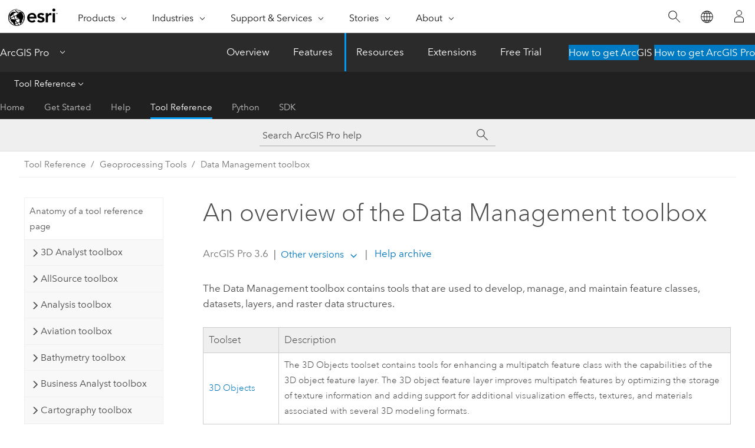

--- FILE ---
content_type: text/html; charset=UTF-8
request_url: https://pro.arcgis.com/en/pro-app/latest/tool-reference/data-management/an-overview-of-the-data-management-toolbox.htm
body_size: 37246
content:


<!DOCTYPE html>
<!--[if lt IE 7]>  <html class="ie lt-ie9 lt-ie8 lt-ie7 ie6" dir="ltr"> <![endif]-->
<!--[if IE 7]>     <html class="ie lt-ie9 lt-ie8 ie7" dir="ltr"> <![endif]-->
<!--[if IE 8]>     <html class="ie lt-ie9 ie8" dir="ltr"> <![endif]-->
<!--[if IE 9]>     <html class="ie ie9" dir="ltr"> <![endif]-->
<!--[if !IE]><!--> <html dir="ltr" lang="en"> <!--<![endif]-->
<head>
    <meta charset="utf-8">
    <title>An overview of the Data Management toolbox&mdash;ArcGIS Pro | Documentation</title>
    <meta content="IE=edge,chrome=1" http-equiv="X-UA-Compatible">

    <script>
      var appOverviewURL = "/content/esri-sites/en-us/arcgis/products/arcgis-pro/overview";
    </script>

    <script>
      var docConfig = {
        locale: 'en'
        ,localedir: 'en'
        ,langSelector: ''
        
        ,relativeUrl: false
        

        ,searchformUrl: '/search/'
        ,tertiaryNavIndex: '3'

        
      };
    </script>
	 


    
    <!--[if lt IE 9]>
      <script src="/cdn/js/libs/html5shiv.js" type="text/javascript"></script>
      <script src="/cdn/js/libs/selectivizr-min.js" type="text/javascript"></script>
      <script src="/cdn/js/libs/json2.js" type="text/javascript"></script>
      <script src="/cdn/js/libs/html5shiv-printshiv.js" type="text/javascript" >

    <![endif]-->

     <!--[if lt IE 11]>
    <script>
      $$(document).ready(function(){
        $$(".hideOnIE").hide();
      });
    </script>
    <![endif]-->
	<meta name="viewport" content="width=device-width, user-scalable=no">
	<link href="/assets/img/favicon.ico" rel="shortcut icon" >
	<link href="/assets/css/screen.css" media="screen" rel="stylesheet" type="text/css" />
	<link href="/cdn/calcite/css/documentation.css" media="screen" rel="stylesheet" type="text/css" />
	<link href="/assets/css/print.css" media="print" type="text/css" rel="stylesheet" />

	<!--
	<link href="/assets/css/screen_l10n.css" media="screen" rel="stylesheet" type="text/css" />
	<link href="/assets/css/documentation/base_l10n.css" media="screen" rel="stylesheet" type="text/css" />
	<link href="/assets/css/print_l10n.css" media="print" type="text/css" rel="stylesheet" />
	-->
	<script src="/cdn/js/libs/latest/jquery.latest.min.js" type="text/javascript"></script>
    <script src="/cdn/js/libs/latest/jquery-migrate-latest.min.js" type="text/javascript"></script>
	<script src="/cdn/js/libs/jquery.cookie.js" type="text/javascript"></script>
	<link href="/cdn/css/colorbox.css" media="screen" rel="stylesheet" type="text/css" />
	<link href="/cdn/css/colorbox_l10n.css" media="screen" rel="stylesheet" type="text/css" />
	<script src="/cdn/js/libs/jquery.colorbox-min.js" type="text/javascript"></script>
	<script src="/assets/js/video-init.js" type="text/javascript"></script>
	<script src="/assets/js/sitecfg.js" type="text/javascript"></script>
	
		<script src="/assets/js/signIn.js" type="text/javascript"></script>
	
	

	<!--- Language Picker -->
	<script src="/assets/js/locale/l10NStrings.js" type="text/javascript"></script>
	
		<script src="/assets/js/locale/langSelector.js" type="text/javascript"></script>
	

	<script src="/assets/js/calcite-web.js" type="text/javascript"></script>



  <!--- search MD -->
    <META name="description" content="ArcGIS geoprocessing toolbox containing 
tools that are used to develop, manage, and maintain feature classes, datasets, layers, and raster data structures."><META name="last-modified" content="2025-10-13"><META name="product" content="arcgis-pro"><META name="version" content="pro3.6"><META name="search-collection" content="help"><META name="search-category" content="help-general"><META name="subject" content="GEODATA"><META name="sub_category" content="ArcGIS Pro"><META name="content_type" content="Tool Reference"><META name="subject_label" content="GEODATA"><META name="sub_category_label" content="ArcGIS Pro"><META name="content_type_label" content="Tool Reference"><META name="content-language" content="en">
    <!--- search MD -->
      
    <!-- Add in Global Nav -->
    <link rel="stylesheet" href="//webapps-cdn.esri.com/CDN/components/global-nav/css/gn.css" />
    <!--<script src="//webapps-cdn.esri.com/CDN/components/global-nav/test_data.js"></script>-->
    <script src="//webapps-cdn.esri.com/CDN/components/global-nav/js/gn.js"></script>
    <!-- End Add in Global Nav -->

</head>

<!--
      pub: GUID-3E67DB8F-C7D3-4BE3-A5EF-8D0BEFD0ADF7=48
      tpc: GUID-D35175C0-E092-4AA4-8850-7ADD2523A9D2=25
      help-ids: []
      -->


<!-- variable declaration, if any -->

<body class="claro en pro esrilocalnav">
  <!-- Secondary nav -->
  <script>
     insertCss(_esriAEMHost+"/etc.clientlibs/esri-sites/components/content/local-navigation/clientlibs.css")
     insertElem("div", "local-navigation", '<nav id="second-nav" navtype="existingNavigation" domain="'+_esriAEMHost+'" path="'+appOverviewURL+'"></nav>' )
  </script>

  
<!-- End of drawer -->

  
  <div class="wrapper">
      <!--googleoff: all-->


      <div id="skip-to-content">
        <!--googleoff: all-->
        <div class="search">
        <div class="esri-search-box">
          <div class="search-component">
            <form id="helpSearchForm">
              <input class="esri-search-textfield leader" name="q" placeholder="Search ArcGIS Pro help" autocapitalize="off" autocomplete="off" autocorrect="off" spellcheck="false" aria-label="Search ArcGIS Pro help">
  <input type="hidden" name="collection" value="help" />
  <input type="hidden" name="product" value="arcgis-pro" />
  <input type="hidden" name="version" value="pro3.6" />
  <input type="hidden" name="language" value="en" />
  <button class="esri-search-button-submit" type="submit" aria-label="Search"></button>
            </form>
          </div>
        </div>
      </div>
        <!--googleon: all-->
       
        <!-- content goes here -->
        <div class="grid-container ">
          

            
              
  <!--BREADCRUMB-BEG--><div id="bigmac" class="sticky-breadcrumbs trailer-2" data-spy="affix" data-offset-top="180"> </div><!--BREADCRUMB-END-->
  <!--googleoff: all-->
    <div class="column-5 tablet-column-12 trailer-2 ">
      <aside class="js-accordion accordion reference-index" aria-live="polite" role="tablist">
        <div></div>
      </aside>

      <div class="js-sticky scroll-show tablet-hide leader-1 back-to-top" data-top="0" style="top: 0px;">
        <a href="#" class="btn btn-fill btn-clear">Back to Top</a>
      </div>
    </div>
  <!--googleon: all-->
  
            
            
            
	
		<div class="column-18  pre-1 content-section">
	
		<header class="trailer-1"><h1>An overview of the Data Management toolbox</h1></header>

		 
	<!--googleoff: all-->
	
 				
	
   <!--googleon: all-->


		<main>
			
	
    	
    


			

<p id="GUID-CC99DD1E-FF92-4EEB-B396-186542F56F5B" conrefsub="GUID-20938B9C-1219-4D11-89F3-60C4B0155DAB/GUID-CC46ED73-5251-469D-9B83-4C890F8541F6">The Data Management toolbox contains tools that are used to develop, manage, and maintain feature classes, datasets, layers, and raster data structures.</p>
<h4 class="table title"></h4><div class="overflow-auto"><table class="tablexyz lined-rows lined-columns bordered  
            always-wrap
          "><colgroup width="*"></colgroup><colgroup width="*"></colgroup><thead><tr><th colspan="1">Toolset</th><th colspan="1">Description</th></tr></thead><tbody class="align-middle"><tr class="align-middle"><td outputclass="" purpose="entry" rowspan="1" colspan="1"><p id="GUID-F29056C0-6E93-41AB-8036-64DA66A8D0C8"><a class="xref xref" href="/en/pro-app/3.6/tool-reference/data-management/an-overview-of-the-3d-objects-toolset.htm">3D Objects</a></p></td><td outputclass="" purpose="entry" rowspan="1" colspan="1"><p id="GUID-1003E8F1-ECF2-4945-B013-9F70354A36AE" conrefsub="GUID-2EE88BED-D910-429B-B1FB-01C8263D2F4F/GUID-1543D2B7-A014-4302-A2E2-8AC811547FED">The 3D Objects toolset contains tools for enhancing a multipatch feature class with the capabilities of the 3D object feature layer.  The 3D object feature layer improves multipatch features by optimizing the storage of texture information and adding support for additional visualization effects, textures, and materials associated with several 3D modeling formats. </p></td></tr><tr class="align-middle"><td outputclass="" purpose="entry" rowspan="1" colspan="1"><p id="GUID-F31E5BCF-A2C5-4245-ABBD-DDF1E13C520D"><a class="xref xref" href="/en/pro-app/3.6/tool-reference/data-management/an-overview-of-the-archiving-toolset.htm">Archiving</a></p></td><td outputclass="" purpose="entry" rowspan="1" colspan="1"><p id="GUID-ECBC4293-70C2-4F29-A54A-D5DDD2BD779B" conrefsub="GUID-389DA5DD-F3D3-4210-9DE1-45A20CFC5E92/GUID-1543D2B7-A014-4302-A2E2-8AC811547FED">The Archiving toolset contains tools for managing geodatabase archiving.   Archiving in ArcGIS provides the functionality to record and access changes made to data in a geodatabase. Geodatabase archiving is the mechanism for capturing, managing, and analyzing data change.</p></td></tr><tr class="align-middle"><td outputclass="" purpose="entry" rowspan="1" colspan="1"><p id="GUID-29CBFC42-889C-4A7F-8320-CC3E4CD448DC"><a class="xref xref" href="/en/pro-app/3.6/tool-reference/data-management/an-overview-of-the-attachments-toolset.htm">Attachments</a></p></td><td outputclass="" purpose="entry" rowspan="1" colspan="1"><p id="GUID-C44BD5D7-74DA-420A-BDD6-60A4133F503E" conrefsub="GUID-6E776D3A-53BF-42C5-8946-EA3F71955A82/GUID-1543D2B7-A014-4302-A2E2-8AC811547FED">The Attachments toolset contains tools for managing geodatabase attachments.  The attachments functionality provides a way to associate nongeographic data with geographic information. With these tools, you can incorporate attachments into your workflows and automate the process of adding and removing attachments. </p></td></tr><tr class="align-middle"><td outputclass="" purpose="entry" rowspan="1" colspan="1"><p id="GUID-1FA06A9E-9F01-4A37-9358-CE43D79E8E64"><a class="xref xref" href="/en/pro-app/3.6/tool-reference/data-management/an-overview-of-the-attribute-rules-toolset.htm">Attribute Rules</a></p></td><td outputclass="" purpose="entry" rowspan="1" colspan="1"><p id="GUID-2A20F143-1E39-427F-A4BB-A1F7E14BFE19" conrefsub="GUID-44E57489-A339-48E0-8C55-110C0AEAC012/GUID-1543D2B7-A014-4302-A2E2-8AC811547FED">The Attribute Rules toolset contains tools for managing geodatabase attribute rules.  Attribute rule functionality provides a way to add custom rules and behavior to geodatabase data. With these geoprocessing tools you can incorporate attribute rules into workflows and automate the process of adding and removing rules. </p></td></tr><tr class="align-middle"><td outputclass="" purpose="entry" rowspan="1" colspan="1"><p id="GUID-7D7B0CA0-A9B9-4231-90A5-A525FEAC1417"><a class="xref xref" href="/en/pro-app/3.6/tool-reference/data-management/an-overview-of-the-catalog-dataset-toolset.htm">Catalog Dataset</a></p></td><td outputclass="" purpose="entry" rowspan="1" colspan="1"><p id="GUID-8D99C4EE-4638-47F1-A97E-7631FB6DB60F" conrefsub="GUID-0C86AAEB-E899-466D-8BE3-AFCBB599EBB6/GUID-9D8DEE56-275B-4F6F-AE79-B7395111BF40">The Catalog Dataset toolset contains tools for creating, maintaining, and updating catalog datasets. A catalog dataset is visualized as a <a class="xref xref" esrisubtype="extrel" hrefpfx="/en/pro-app/3.6/help/mapping" href="/en/pro-app/3.6/help/mapping/layer-properties/catalog-layers.htm">catalog layer</a>, which is used  to explore and organize  disparate content from one centrally managed source.</p></td></tr><tr class="align-middle"><td outputclass="" purpose="entry" rowspan="1" colspan="1"><p id="GUID-B6242B6E-AC0D-4DC9-8A92-34804C1AFB55"><a class="xref xref" href="/en/pro-app/3.6/tool-reference/data-management/an-overview-of-the-contingent-values-toolset.htm#GUID-1543D2B7-A014-4302-A2E2-8AC811547FED">Contingent Values</a></p></td><td outputclass="" purpose="entry" rowspan="1" colspan="1"><p id="GUID-19935D1A-4794-4562-B80E-76911377C40B" conrefsub="GUID-43ACE58A-CD14-432F-B636-D522F2CBB7C3/GUID-1543D2B7-A014-4302-A2E2-8AC811547FED">The Contingent Values toolset contains tools for managing geodatabase contingent values and field groups.  Contingent values functionality provides a way to add custom behavior to geodatabase data. You can incorporate contingent values into your workflows and automate the process of adding and removing values using these tools. </p></td></tr><tr class="align-middle"><td outputclass="" purpose="entry" rowspan="1" colspan="1"><p id="GUID-29CBFC42-889C-4A7F-8320-CC3E4CD448DC"><a class="xref xref" href="/en/pro-app/3.6/tool-reference/data-management/an-overview-of-the-data-comparison-toolset.htm">Data Comparison</a></p></td><td outputclass="" purpose="entry" rowspan="1" colspan="1">
<p id="GUID-8648D417-69C2-41D2-A477-7BE27B6EB572" conrefsub="GUID-7B0605CA-8542-4CE8-939B-B6D6BB3F4173/GUID-EBD07D80-C04A-4AAC-8427-AF1D86BCBE17">The Data Comparison toolset contains tools to compare one dataset with another dataset to report similarities and differences. You can use these tools to identify changes made to a dataset.</p></td></tr><tr class="align-middle"><td outputclass="" purpose="entry" rowspan="1" colspan="1"><p id="GUID-DD0550B6-0FCA-4587-95D5-2A931179A356"><a class="xref xref" href="/en/pro-app/3.6/tool-reference/data-management/an-overview-of-the-data-loading-toolset.htm">Data Loading</a></p></td><td outputclass="" purpose="entry" rowspan="1" colspan="1"><p id="GUID-E76FC25B-8163-4891-887B-B92DADD35373" conrefsub="GUID-22A9A661-781B-41E0-B3A3-BCBF1880757B/GUID-89D4FAD8-0E61-4247-B4BD-F5F6CA807DC3">The Data Loading toolset contains tools to streamline data loading from a source schema to a target schema. The tools help reduce the time and complexity of migrating to a new data schema.</p></td></tr><tr class="align-middle"><td outputclass="" purpose="entry" rowspan="1" colspan="1"><p id="GUID-73A464D6-4F48-41C2-AE6D-13D149ABCD75"><a class="xref xref" href="/en/pro-app/3.6/tool-reference/data-management/an-overview-of-the-distributed-geodatabase-toolset.htm">Distributed  Geodatabase</a></p></td><td outputclass="" purpose="entry" rowspan="1" colspan="1"><p id="GUID-5D0C532C-2F34-4E7A-A61E-7A33C7D2ED7A" conrefsub="GUID-748F5E00-980D-4F7A-BB0E-EABCD3ECA1F7/GUID-526DFB7A-78C8-4C99-BB2C-6679D9739668">The Distributed Geodatabase toolset contains tools that create and synchronize changes between replica geodatabases.</p></td></tr>


<tr class="align-middle"><td outputclass="" purpose="entry" rowspan="1" colspan="1"><p id="GUID-FF8977AD-2D7F-4C53-A1C1-3C80CFD97367"><a class="xref xref" href="/en/pro-app/3.6/tool-reference/data-management/an-overview-of-the-domains-toolset.htm">Domains</a></p></td><td outputclass="" purpose="entry" rowspan="1" colspan="1">
<p id="GUID-9BCC8820-823E-4FB7-8F0E-0F27A3EEAEEA" conrefsub="GUID-B278020D-C5AC-4989-8CFC-6BEF9FC838B9/GUID-B7DB2AAC-EE07-4365-8C7B-148D487E1339">The Domains toolset contains tools to create and edit domains to manage attribute fields.</p></td></tr><tr class="align-middle"><td outputclass="" purpose="entry" rowspan="1" colspan="1"><p id="GUID-7ECBCCB4-2330-4C89-AF56-E7B845B01E42"><a class="xref xref" href="/en/pro-app/3.6/tool-reference/data-management/an-overview-of-the-feature-binning-toolset.htm">Feature Binning</a></p></td><td outputclass="" purpose="entry" rowspan="1" colspan="1"><p id="GUID-B8D2E59C-7732-47CC-9AD8-458D82434237" conrefsub="GUID-6C4DE6BA-28DB-4D65-9F57-DBB8656E5C09/GUID-22C62B29-CAFE-41E6-8381-9A7BA4AD78DC">The Feature Binning toolset contains tools for managing feature binning.
 Feature binning is an advanced visualization capability that allows users to explore and visualize large datasets. It also helps users observe patterns at macro and micro levels with simple out-of-the-box mapping options.</p></td></tr><tr class="align-middle"><td outputclass="" purpose="entry" rowspan="1" colspan="1"><p id="GUID-7DA270E0-941D-4B45-A2C4-9CEBE0D26E2A"><a class="xref xref" href="/en/pro-app/3.6/tool-reference/data-management/an-overview-of-the-feature-class-toolset.htm">Feature Class</a></p></td><td outputclass="" purpose="entry" rowspan="1" colspan="1">
<p id="GUID-D248342D-D119-4449-9215-5A29E12AAEC4" conrefsub="GUID-AC895BFB-A695-4402-9C8B-DFA65946F7FB/GUID-2D0E920F-2E65-40F2-AD60-31684042BB37">The Feature Class toolset contains tools that perform basic feature class management.</p></td></tr><tr class="align-middle"><td outputclass="" purpose="entry" rowspan="1" colspan="1"><p id="GUID-78E70FDD-E0B3-4E8C-8160-C1BAA7089AFC"><a class="xref xref" href="/en/pro-app/3.6/tool-reference/data-management/an-overview-of-the-features-toolset.htm">Features</a></p></td><td outputclass="" purpose="entry" rowspan="1" colspan="1">
<p id="GUID-03327F07-7AE0-4F64-950A-3FDF5EF5771D" conrefsub="GUID-922DE953-E829-411B-90BB-CE930227512D/GUID-44EBAA61-CDE8-4940-9A1A-26AEDCE3EB1D">The Features toolset contains tools to create and manage feature-based GIS data, transform features from one geometry type to another, find and correct issues with feature geometry, and record feature geometry measurements and coordinates as attributes.</p></td></tr><tr class="align-middle"><td outputclass="" purpose="entry" rowspan="1" colspan="1"><p id="GUID-A08CA6F5-6E69-488D-925B-CBC3D0FACD4C"><a class="xref xref" href="/en/pro-app/3.6/tool-reference/data-management/an-overview-of-the-fields-toolset.htm">Fields</a></p></td><td outputclass="" purpose="entry" rowspan="1" colspan="1"><p id="GUID-026DE538-673E-4718-AC7A-616E0DD51908" conrefsub="GUID-56F930F0-427B-4297-B277-3A0B0A59A659/GUID-B6F5F471-02D4-49CF-9E38-0A41335701D3">The Fields toolset contains tools for creating, modifying, and deleting fields. A field is a column in a table; each field contains the values for a single attribute. Any number of fields can be included in a table. Field settings can be specified, such as the field type and the maximum size of the data that can be stored in it.</p></td></tr><tr class="align-middle"><td outputclass="" purpose="entry" rowspan="1" colspan="1"><p id="GUID-26C19A1F-FCBF-4272-A23E-9EBEEB9667B6"><a class="xref xref" href="/en/pro-app/3.6/tool-reference/data-management/an-overview-of-the-file-geodatabase-toolset.htm">File Geodatabase</a></p></td><td outputclass="" purpose="entry" rowspan="1" colspan="1"><p id="GUID-402A74A9-92C7-4AB5-B1D9-913969998BB0" conrefsub="GUID-B67CC67B-EB4C-4F88-A670-E525BB4B660A/GUID-A890C850-A2BB-465D-B21F-7E73D063EC23">The File Geodatabase toolset contains tools for compressing, uncompressing, and licensing file geodatabases.</p></td></tr><tr class="align-middle"><td outputclass="" purpose="entry" rowspan="1" colspan="1"><p id="GUID-607F5990-0FD1-4767-89F1-8FED64DD6549"><a class="xref xref" href="/en/pro-app/3.6/tool-reference/data-management/an-overview-of-the-general-toolset.htm">General</a></p></td><td outputclass="" purpose="entry" rowspan="1" colspan="1">
<p id="GUID-EE6B41AE-8145-4852-BA1B-5B854794A110" conrefsub="GUID-86CF408F-437E-4B7C-A012-6EA8B82A0D40/GUID-D4547B93-1425-4139-9489-D20A0E6004B4">The General toolset contains tools for performing general data management operations. The toolset contains tools for combining feature classes or tables; renaming, copying, or deleting datasets; finding or deleting duplicate or identical records; sorting records; and uploading files to a portal.</p></td></tr><tr class="align-middle"><td outputclass="" purpose="entry" rowspan="1" colspan="1"><p id="GUID-F06C24C5-A230-498B-90B2-B9CA425955BE"><a class="xref xref" href="/en/pro-app/3.6/tool-reference/data-management/an-overview-of-the-generalization-toolset.htm">Generalization</a></p></td><td outputclass="" purpose="entry" rowspan="1" colspan="1">
<p id="GUID-52FE57C4-800B-4479-95DB-4C296E19B356" conrefsub="GUID-83321443-B365-4523-BA37-ABF1A01FAC82/GUID-B03E6939-C7F2-4185-8ABE-7C7D7669C883">The Generalization toolset contains tools for dissolving or eliminating features.</p></td></tr><tr class="align-middle"><td outputclass="" purpose="entry" rowspan="1" colspan="1"><p id="GUID-24BE8C66-2E59-4A9A-9546-7853448E7DFC"><a class="xref xref" href="/en/pro-app/3.6/tool-reference/data-management/an-overview-of-the-geodatabase-administration-toolset.htm">Geodatabase Administration</a></p></td><td outputclass="" purpose="entry" rowspan="1" colspan="1"><p id="GUID-7FEAA152-2195-4F5D-846D-65100E52613B" conrefsub="GUID-3DF873AA-2FA6-48FF-B125-7312A26B56F4/GUID-813DDA81-D09E-4475-AD5A-480CCE624D1B">The Geodatabase Administration toolset contains tools for a variety of geodatabase management tasks.    Specific geodatabase data management tools as well as geodatabase upgrade, management, and maintenance are covered by the tools in this toolset.</p></td></tr>

<tr class="align-middle"><td outputclass="" purpose="entry" rowspan="1" colspan="1"><p id="GUID-B2BDC641-38B9-4666-BB09-000C242A39FF"><a class="xref xref" href="/en/pro-app/3.6/tool-reference/data-management/an-overview-of-the-indexes-toolset.htm">Indexes</a></p></td><td outputclass="" purpose="entry" rowspan="1" colspan="1"><p id="GUID-11F162C7-0A71-4B7D-87D8-ED3F3109B4B4" conrefsub="GUID-5E0FE8A8-1238-4343-9C44-2F4EF6869E0B/GUID-E1BB96C4-DEB0-49E2-B9B7-5930D508B628">The Indexes toolset contains tools for creating and removing attribute or spatial indexes.</p></td></tr><tr class="align-middle"><td outputclass="" purpose="entry" rowspan="1" colspan="1"><p id="GUID-BAA5FD87-7671-4EE9-99E4-83125069F2E5"><a class="xref xref" href="/en/pro-app/3.6/tool-reference/data-management/an-overview-of-the-joins-toolset.htm">Joins and Relates</a></p></td><td outputclass="" purpose="entry" rowspan="1" colspan="1">
<p id="GUID-DBA3C775-F377-47F0-93A0-E5FB360AA707" conrefsub="GUID-85BD583A-A68F-4A38-BD2E-A384808D5623/GUID-9D040D04-BC5B-4B6F-A84E-9658E1AE19EA">The Joins and Relates toolset contains tools that add or remove joins between layers or table views.  Joins made with the <span purpose="gptoolref">Add Join</span> tool or the <span purpose="gptoolref">Add Spatial Join</span> tool  or relates made with the <span purpose="gptoolref">Add Relate</span> tool  are temporary and do not permanently transfer the fields between tables. To preserve the join or relate between sessions, you can create a relationship using the tools in the <a class="xref xref" href="/en/pro-app/3.6/tool-reference/data-management/an-overview-of-the-relationship-classes-toolset.htm">Relationship Classes toolset</a>.</p></td></tr><tr class="align-middle"><td outputclass="" purpose="entry" rowspan="1" colspan="1"><p id="GUID-F82B5FA8-6A75-4223-BA2A-E437C2D5E82C"><a class="xref xref" href="/en/pro-app/3.6/tool-reference/data-management/an-overview-of-the-las-dataset-toolset.htm">LAS Dataset</a></p></td><td outputclass="" purpose="entry" rowspan="1" colspan="1"><p id="GUID-06E78C8B-714D-4D3F-B5CD-77E3CC15DCE9" conrefsub="GUID-A8DF1753-17C6-4C5C-9B81-DEF41F7DC52A/GUID-EF0E1A5A-928A-4C1F-ABAA-01C5B3F3E8C4">The LAS Dataset toolset contains tools for creating, managing, and optimizing a LAS dataset. The <a class="xref xref" esrisubtype="extrel" hrefpfx="/en/pro-app/3.6/help/data" href="/en/pro-app/3.6/help/data/las-dataset/what-is-a-las-dataset-.htm">LAS dataset</a> data type references collections of LAS files, making them easier to process, visualize, and analyze.     </p></td></tr><tr class="align-middle"><td outputclass="" purpose="entry" rowspan="1" colspan="1"><p id="GUID-E7A68D90-812E-4AF6-9C94-F65E92FF2D8E"><a class="xref xref" href="/en/pro-app/3.6/tool-reference/data-management/an-overview-of-the-layers-and-table-views-toolset.htm">Layers and Table Views</a></p></td><td outputclass="" purpose="entry" rowspan="1" colspan="1">
<p id="GUID-63A4F35F-0AE7-46C1-8305-336A32370886" conrefsub="GUID-73BBAC6E-4C3A-4082-9D9A-6D495ABECE74/GUID-C6003AEA-31D1-4E19-8C57-4A14C4E23A8E">The Layers and Table Views toolset contains tools for creating and manipulating layers, layer files, and table views.</p></td></tr><tr class="align-middle"><td outputclass="" purpose="entry" rowspan="1" colspan="1"><p id="GUID-C8D10B1C-E436-4C1C-8404-648B4D3D333C"><a class="xref xref" href="/en/pro-app/3.6/tool-reference/data-management/an-overview-of-the-package-toolset.htm">Package</a></p></td><td outputclass="" purpose="entry" rowspan="1" colspan="1"><p id="GUID-567484D1-3E65-4043-ACA0-64FAA1F00B29" conrefsub="GUID-6FA5F4D5-81E9-4359-9B63-B4161E43F570/GUID-C44604F6-6C40-4DF7-A79E-7D16A8282C1F">The Package toolset contains tools to consolidate,  package, and share layers,  maps, projects, address locators, and geoprocessing results.</p></td></tr><tr class="align-middle"><td outputclass="" purpose="entry" rowspan="1" colspan="1"><p id="GUID-E1B3C441-3B22-4CE8-911C-66AE0540E24D"><a class="xref xref" href="/en/pro-app/3.6/tool-reference/data-management/an-overview-of-the-photos-toolset.htm">Photos</a></p></td><td outputclass="" purpose="entry" rowspan="1" colspan="1"><p id="GUID-990D47B7-697A-4DE5-9108-ECA9297EF586" conrefsub="GUID-0058097B-5D22-46A3-B125-614C930DF466/GUID-1543D2B7-A014-4302-A2E2-8AC811547FED">The Photos toolset contains tools for analyzing and managing digital photograph files. The toolset includes tools for creating a point feature class from geotagged photo files (photos that were captured from a GPS camera device or a smartphone) and matching photo files to features or table rows based on the time stamp of the photo. </p></td></tr><tr class="align-middle"><td outputclass="" purpose="entry" rowspan="1" colspan="1"><p id="GUID-2F2FF047-1C2C-4764-A276-2CD5F452280A"><a class="xref xref" href="/en/pro-app/3.6/tool-reference/data-management/an-overview-of-projections-and-transformations-toolset.htm">Projections and Transformations</a></p></td><td outputclass="" purpose="entry" rowspan="1" colspan="1"><p id="GUID-D4F4FD8C-55A5-4005-B011-132F2CBAD3CB" conrefsub="GUID-8C0C88D3-0EF2-4128-81E3-3F07EB2F5831/GUID-EE7463F1-3227-49B8-BAE7-5467BA6EDD78">The Projections and Transformations toolset contains tools for converting geographic data between coordinate systems.  There are additional tools for transforming raster datasets, such as shift, rescale, and rotate.</p></td></tr><tr class="align-middle"><td outputclass="" purpose="entry" rowspan="1" colspan="1"><p id="GUID-3120488B-464C-4291-A292-162E95FCD568"><a class="xref xref" href="/en/pro-app/3.6/tool-reference/data-management/an-overview-of-the-raster-toolset.htm">Raster</a></p></td><td outputclass="" purpose="entry" rowspan="1" colspan="1"><p id="GUID-08344454-0B3A-4169-91AC-DA2247A6D988" conrefsub="GUID-07A5F643-2879-4E3D-A77B-8FC7A0006C54/GUID-EBBA890E-A395-4EFB-B24C-837A5DD88826">The Raster toolset contains tools that perform raster data management and raster processing. These tools allow you to work with raster dataset properties and create and process raster data.</p></td></tr><tr class="align-middle"><td outputclass="" purpose="entry" rowspan="1" colspan="1"><p id="GUID-A172A14D-0CC1-4591-B5DE-141750C1643D"><a class="xref xref" href="/en/pro-app/3.6/tool-reference/data-management/an-overview-of-the-relationship-classes-toolset.htm">Relationship Classes</a></p></td><td outputclass="" purpose="entry" rowspan="1" colspan="1"><p id="GUID-0104597D-80C1-435D-91F2-1209E19CCF0A" conrefsub="GUID-311085BB-794D-4532-9A01-DBC74C9A79AB/GUID-4483457B-66C1-4001-97FE-D56F349BE70A">The Relationship Classes toolset contains tools for creating relationship classes.</p></td></tr><tr class="align-middle"><td outputclass="" purpose="entry" rowspan="1" colspan="1"><p id="GUID-3D014AA2-35CB-45C7-A923-658EF3DE580C"><a class="xref xref" href="/en/pro-app/3.6/tool-reference/data-management/an-overview-of-the-reports-toolset.htm">Reports</a></p></td><td outputclass="" purpose="entry" rowspan="1" colspan="1"><p id="GUID-14395D74-4753-42C6-BEB9-0624EB8F423F" conrefsub="GUID-7B5A9D10-CBED-4324-8CFC-748DE65C9153/GUID-DECBE6D7-EEF8-494F-881E-A0D4C1E76A23">The Reports toolset contains tools for exporting a report from an <span class="ph">ArcGIS Pro</span> project or a <a class="xref xref" esrisubtype="extrel" hrefpfx="/en/pro-app/3.6/help" href="/en/pro-app/3.6/help/reports/share-as-a-file.htm">report file</a> (<span class="usertext" purpose="path">.rptx</span>) to PDF or <span class="ph">Microsoft Excel</span> formats.
</p></td></tr>
<tr class="align-middle"><td outputclass="" purpose="entry" rowspan="1" colspan="1"><p id="GUID-020AC525-5B3A-43A7-B012-9E7E367692EB"><a class="xref xref" href="/en/pro-app/3.6/tool-reference/data-management/an-overview-of-the-sampling-toolset.htm">Sampling</a></p></td><td outputclass="" purpose="entry" rowspan="1" colspan="1"><p id="GUID-EAD80E6B-C7DB-40B6-8D91-31E07D7C61AC" conrefsub="GUID-C1E11C31-3F1F-422D-8DA9-4DB25E34B2C9/GUID-2D0E920F-2E65-40F2-AD60-31684042BB37">The Sampling toolset contains tools that create features used as either sampling locations or aggregation areas.  </p></td></tr><tr class="align-middle"><td outputclass="" purpose="entry" rowspan="1" colspan="1"><p id="GUID-04EAD6F0-68E0-46EE-B4E6-A80C18AC8ABD"><a class="xref xref" href="/en/pro-app/3.6/tool-reference/data-management/an-overview-of-the-subtypes-toolset.htm">Subtypes</a></p></td><td outputclass="" purpose="entry" rowspan="1" colspan="1"><p id="GUID-F596BED5-7146-4979-AA7D-28D538690770" conrefsub="GUID-802AB19C-CD91-4E4A-8246-FC336758DA3C/GUID-6257CF33-9F47-45D9-A2F0-1F69EE54FBA7">The Subtypes toolset contains tools that create and edit subtypes, which provide a method of dividing feature classes or tables into logical groupings based on an attribute value.</p></td></tr><tr class="align-middle"><td outputclass="" purpose="entry" rowspan="1" colspan="1"><p id="GUID-518A2318-853D-47A9-A277-7DC8549FB392"><a class="xref xref" href="/en/pro-app/3.6/tool-reference/data-management/an-overview-of-the-table-toolset.htm">Table</a></p></td><td outputclass="" purpose="entry" rowspan="1" colspan="1"><p id="GUID-E4C18738-719C-4BD6-A10F-10584A5BE824" conrefsub="GUID-D7F60235-7424-477E-8F05-EAD8C6B3C436/GUID-FB935B97-240B-428F-9E82-C134EE0C0A6B">The Table toolset contains tools that perform basic table management.</p></td></tr><tr class="align-middle"><td outputclass="" purpose="entry" rowspan="1" colspan="1"><p id="GUID-35084B06-95FB-4B40-9B03-30EBDC6EAAC1"><a class="xref xref" href="/en/pro-app/3.6/tool-reference/data-management/an-overview-of-the-tile-cache-toolset.htm">Tile Cache</a></p></td><td outputclass="" purpose="entry" rowspan="1" colspan="1"><p id="GUID-E665A5D8-B664-4F2F-8038-874B62248474" conrefsub="GUID-2FB58813-ED13-4C25-8294-210EB38AC04C/GUID-18629C74-71F6-4906-B719-FE6414D6AD7B">The Tile Cache toolset contains tools to generate, manage, import, and export  tile caches. These tools are capable of generating tile caches from a raster dataset or a mosaic dataset on your desktop without the need for <span class="ph">ArcGIS Server</span>. These tile caches can then be shared as tile packages on <span class="ph">ArcGIS Online</span> and published as tiled map services.</p></td></tr><tr class="align-middle"><td outputclass="" purpose="entry" rowspan="1" colspan="1"><p id="GUID-6814765D-8523-4716-B7A5-4B5E62C34A23"><a class="xref xref" href="/en/pro-app/3.6/tool-reference/data-management/an-overview-of-the-toolbox-toolset.htm">Toolbox</a></p></td><td outputclass="" purpose="entry" rowspan="1" colspan="1"><p id="GUID-7CEDEECE-518E-4F30-A5AA-C8351E31940C" conrefsub="GUID-1F90299E-E9BD-4A0F-A146-177339D217B1/GUID-D4547B93-1425-4139-9489-D20A0E6004B4">The Toolbox toolset contains tools for analyzing the contents of toolboxes (model and script tools) for use with different versions of ArcGIS software.</p></td></tr><tr class="align-middle"><td outputclass="" purpose="entry" rowspan="1" colspan="1"><p id="GUID-C7AEBAD3-4889-460B-9129-55CDB2F9C21A"><a class="xref xref" href="/en/pro-app/3.6/tool-reference/data-management/an-overview-of-the-topology-toolset.htm">Topology</a></p></td><td outputclass="" purpose="entry" rowspan="1" colspan="1"><p id="GUID-6FE4EC1A-B8D1-4537-A107-12CAEA70F0B9" conrefsub="GUID-48E58B23-982F-4C24-AC8B-ABD7244AEEBB/GUID-14A33617-69CC-4CE4-AAA2-603092065914"> The Topology toolset contains a set of tools that can be used to create and manage a geodatabase topology. </p></td></tr><tr class="align-middle"><td outputclass="" purpose="entry" rowspan="1" colspan="1"><p id="GUID-717A50CE-CD97-44B1-8A27-3C18E906B897"><a class="xref xref" href="/en/pro-app/3.6/tool-reference/data-management/an-overview-of-the-trajectory-dataset-toolset.htm">Trajectory Dataset</a></p></td><td outputclass="" purpose="entry" rowspan="1" colspan="1"><p id="GUID-91E45D07-A49A-49FC-93DF-98560B215A64" conrefsub="GUID-F3C53CB0-882B-4D6E-8DD8-13508A775A7C/GUID-DECBE6D7-EEF8-494F-881E-A0D4C1E76A23">The Trajectory Dataset toolset contains tools that manage satellite altimetry data and derived products.</p></td></tr>
<tr class="align-middle"><td outputclass="" purpose="entry" rowspan="1" colspan="1"><p id="GUID-2268EEF4-533D-4E23-9D47-E847AC20D832"><a class="xref xref" href="/en/pro-app/3.6/tool-reference/data-management/an-overview-of-the-versions-toolset.htm">Versions</a></p></td><td outputclass="" purpose="entry" rowspan="1" colspan="1"><p id="GUID-5ACA8B6E-B576-4C71-836A-32F632BF68DA" conrefsub="GUID-7FD5DEA0-DFBC-4149-AC75-10AEC6532A62/GUID-3BE9B159-ED42-4604-8FCE-C5841EE4EF1C">The Versions toolset contains tools to manage the versioning process.</p></td></tr><tr class="align-middle"><td outputclass="" purpose="entry" rowspan="1" colspan="1"><p id="GUID-AFB9E708-BAD7-4B35-9B4A-7420EA7B72C3"><a class="xref xref" href="/en/pro-app/3.6/tool-reference/data-management/an-overview-of-the-workspace-toolset.htm">Workspace</a></p></td><td outputclass="" purpose="entry" rowspan="1" colspan="1">
<p id="GUID-A29ACA1D-4624-4655-B29A-882186D90153" conrefsub="GUID-7F9946CA-D4C2-4782-AA81-3D62AACD0C4A/GUID-995980D3-706E-41DD-B4B3-E0F3A3A72A89">The Workspace toolset contains tools to create several data storage structures used by ArcGIS.</p></td></tr></tbody><caption>Toolsets in the Data Management toolbox</caption></table></div><section class="section2 leader-1" purpose="relatedtopics"><h4 class="trailer-0">Related topics</h4><ul class="pre-0 trailer-2"><li><a class="xref relatedtopic" esrisubtype="extrel" hrefpfx="/en/pro-app/3.6/help/analysis/geoprocessing" href="/en/pro-app/3.6/help/analysis/geoprocessing/basics/what-is-geoprocessing-.htm">Introduction to geoprocessing</a></li><li><a class="xref relatedtopic" href="/en/pro-app/3.6/tool-reference/data-management/data-management-toolbox-history-pro.htm">Data Management toolbox history</a></li></ul></section>
			
				<hr>
				<!--googleoff: all-->
				
	
        
		    <p class="feedback right">
		        <a id="afb" class="icon-ui-contact" href="/feedback/" data-langlabel="feedback-on-this-topic" >Feedback on this topic?</a>
		    </p>
        
	

				<!--googleon: all-->
			
		</main>
	</div>
	
	<!--googleoff: all-->
	
 				
	
   <!--googleon: all-->




          
        </div>
        <!-- ENDPAGECONTENT -->

      </div>

    </div>  <!-- End of wrapper -->

    <div id="globalfooter"></div>

  <!--googleoff: all-->

  
	<script src="/assets/js/init.js" type="text/javascript"></script>
	<!--<script src="/assets/js/drop-down.js" type="text/javascript"></script>-->
	<script src="/assets/js/search/searchform.js" type="text/javascript"></script>
	<script src="/cdn/js/link-modifier.js" type="text/javascript"></script>
	<script src="/cdn/js/sitewide.js" type="text/javascript"></script>
	<script src="/cdn/js/libs/highlight.pack.js" type="text/javascript"></script>
	<script>hljs.initHighlightingOnLoad();</script>


  
    

  <script src="/cdn/js/affix.js" type="text/javascript"></script>
  <script type="text/javascript">
    $(function () {
          var appendFlg = true;

          $("#bigmac")
          .on("affixed.bs.affix", function (evt) {
            if (appendFlg) {
              $("<a class='crumb' href='#'>An overview of the Data Management toolbox</a>").insertAfter ($("#bigmac nav a").last());
              appendFlg = false;
            }
          })
          .on ("affix-top.bs.affix", function(evt) {
            if (!appendFlg) {
              $("#bigmac nav a").last().remove();
            }
            appendFlg = true;
          })
    })
  </script>
  
        <script type="text/javascript">
          window.doctoc = {
            pubID: "1493",
            tpcID: "193",
            
            hideToc : false
          }
        </script>

        <script type="text/javascript" src="/en/pro-app/3.6/tool-reference/main/1518.js" ></script>
        <script type="text/javascript" src="/en/pro-app/3.6/tool-reference/data-management/1493.js" ></script>
        <script type="text/javascript" src="/cdn/calcite/js/protoc.js" ></script>

        

  <noscript>
        <p>
            <a href="flisting.htm">flist</a>
        </p>
    </noscript>
    
	<script src="//mtags.arcgis.com/tags-min.js"></script>

  
  
    
    
    <script>
      document.write("<script src='" + _esriAEMHost+"/etc.clientlibs/esri-sites/clientlibs/localNav.js'><\/script>");
    </script>

  </body>
</html>

--- FILE ---
content_type: text/html; charset=UTF-8
request_url: https://pro.arcgis.com/en/pro-app/latest/tool-reference/data-management/an-overview-of-the-data-management-toolbox.htm
body_size: 37232
content:


<!DOCTYPE html>
<!--[if lt IE 7]>  <html class="ie lt-ie9 lt-ie8 lt-ie7 ie6" dir="ltr"> <![endif]-->
<!--[if IE 7]>     <html class="ie lt-ie9 lt-ie8 ie7" dir="ltr"> <![endif]-->
<!--[if IE 8]>     <html class="ie lt-ie9 ie8" dir="ltr"> <![endif]-->
<!--[if IE 9]>     <html class="ie ie9" dir="ltr"> <![endif]-->
<!--[if !IE]><!--> <html dir="ltr" lang="en"> <!--<![endif]-->
<head>
    <meta charset="utf-8">
    <title>An overview of the Data Management toolbox&mdash;ArcGIS Pro | Documentation</title>
    <meta content="IE=edge,chrome=1" http-equiv="X-UA-Compatible">

    <script>
      var appOverviewURL = "/content/esri-sites/en-us/arcgis/products/arcgis-pro/overview";
    </script>

    <script>
      var docConfig = {
        locale: 'en'
        ,localedir: 'en'
        ,langSelector: ''
        
        ,relativeUrl: false
        

        ,searchformUrl: '/search/'
        ,tertiaryNavIndex: '3'

        
      };
    </script>
	 


    
    <!--[if lt IE 9]>
      <script src="/cdn/js/libs/html5shiv.js" type="text/javascript"></script>
      <script src="/cdn/js/libs/selectivizr-min.js" type="text/javascript"></script>
      <script src="/cdn/js/libs/json2.js" type="text/javascript"></script>
      <script src="/cdn/js/libs/html5shiv-printshiv.js" type="text/javascript" >

    <![endif]-->

     <!--[if lt IE 11]>
    <script>
      $$(document).ready(function(){
        $$(".hideOnIE").hide();
      });
    </script>
    <![endif]-->
	<meta name="viewport" content="width=device-width, user-scalable=no">
	<link href="/assets/img/favicon.ico" rel="shortcut icon" >
	<link href="/assets/css/screen.css" media="screen" rel="stylesheet" type="text/css" />
	<link href="/cdn/calcite/css/documentation.css" media="screen" rel="stylesheet" type="text/css" />
	<link href="/assets/css/print.css" media="print" type="text/css" rel="stylesheet" />

	<!--
	<link href="/assets/css/screen_l10n.css" media="screen" rel="stylesheet" type="text/css" />
	<link href="/assets/css/documentation/base_l10n.css" media="screen" rel="stylesheet" type="text/css" />
	<link href="/assets/css/print_l10n.css" media="print" type="text/css" rel="stylesheet" />
	-->
	<script src="/cdn/js/libs/latest/jquery.latest.min.js" type="text/javascript"></script>
    <script src="/cdn/js/libs/latest/jquery-migrate-latest.min.js" type="text/javascript"></script>
	<script src="/cdn/js/libs/jquery.cookie.js" type="text/javascript"></script>
	<link href="/cdn/css/colorbox.css" media="screen" rel="stylesheet" type="text/css" />
	<link href="/cdn/css/colorbox_l10n.css" media="screen" rel="stylesheet" type="text/css" />
	<script src="/cdn/js/libs/jquery.colorbox-min.js" type="text/javascript"></script>
	<script src="/assets/js/video-init.js" type="text/javascript"></script>
	<script src="/assets/js/sitecfg.js" type="text/javascript"></script>
	
		<script src="/assets/js/signIn.js" type="text/javascript"></script>
	
	

	<!--- Language Picker -->
	<script src="/assets/js/locale/l10NStrings.js" type="text/javascript"></script>
	
		<script src="/assets/js/locale/langSelector.js" type="text/javascript"></script>
	

	<script src="/assets/js/calcite-web.js" type="text/javascript"></script>



  <!--- search MD -->
    <META name="description" content="ArcGIS geoprocessing toolbox containing 
tools that are used to develop, manage, and maintain feature classes, datasets, layers, and raster data structures."><META name="last-modified" content="2025-10-13"><META name="product" content="arcgis-pro"><META name="version" content="pro3.6"><META name="search-collection" content="help"><META name="search-category" content="help-general"><META name="subject" content="GEODATA"><META name="sub_category" content="ArcGIS Pro"><META name="content_type" content="Tool Reference"><META name="subject_label" content="GEODATA"><META name="sub_category_label" content="ArcGIS Pro"><META name="content_type_label" content="Tool Reference"><META name="content-language" content="en">
    <!--- search MD -->
      
    <!-- Add in Global Nav -->
    <link rel="stylesheet" href="//webapps-cdn.esri.com/CDN/components/global-nav/css/gn.css" />
    <!--<script src="//webapps-cdn.esri.com/CDN/components/global-nav/test_data.js"></script>-->
    <script src="//webapps-cdn.esri.com/CDN/components/global-nav/js/gn.js"></script>
    <!-- End Add in Global Nav -->

</head>

<!--
      pub: GUID-3E67DB8F-C7D3-4BE3-A5EF-8D0BEFD0ADF7=48
      tpc: GUID-D35175C0-E092-4AA4-8850-7ADD2523A9D2=25
      help-ids: []
      -->


<!-- variable declaration, if any -->

<body class="claro en pro esrilocalnav">
  <!-- Secondary nav -->
  <script>
     insertCss(_esriAEMHost+"/etc.clientlibs/esri-sites/components/content/local-navigation/clientlibs.css")
     insertElem("div", "local-navigation", '<nav id="second-nav" navtype="existingNavigation" domain="'+_esriAEMHost+'" path="'+appOverviewURL+'"></nav>' )
  </script>

  
<!-- End of drawer -->

  
  <div class="wrapper">
      <!--googleoff: all-->


      <div id="skip-to-content">
        <!--googleoff: all-->
        <div class="search">
        <div class="esri-search-box">
          <div class="search-component">
            <form id="helpSearchForm">
              <input class="esri-search-textfield leader" name="q" placeholder="Search ArcGIS Pro help" autocapitalize="off" autocomplete="off" autocorrect="off" spellcheck="false" aria-label="Search ArcGIS Pro help">
  <input type="hidden" name="collection" value="help" />
  <input type="hidden" name="product" value="arcgis-pro" />
  <input type="hidden" name="version" value="pro3.6" />
  <input type="hidden" name="language" value="en" />
  <button class="esri-search-button-submit" type="submit" aria-label="Search"></button>
            </form>
          </div>
        </div>
      </div>
        <!--googleon: all-->
       
        <!-- content goes here -->
        <div class="grid-container ">
          

            
              
  <!--BREADCRUMB-BEG--><div id="bigmac" class="sticky-breadcrumbs trailer-2" data-spy="affix" data-offset-top="180"> </div><!--BREADCRUMB-END-->
  <!--googleoff: all-->
    <div class="column-5 tablet-column-12 trailer-2 ">
      <aside class="js-accordion accordion reference-index" aria-live="polite" role="tablist">
        <div></div>
      </aside>

      <div class="js-sticky scroll-show tablet-hide leader-1 back-to-top" data-top="0" style="top: 0px;">
        <a href="#" class="btn btn-fill btn-clear">Back to Top</a>
      </div>
    </div>
  <!--googleon: all-->
  
            
            
            
	
		<div class="column-18  pre-1 content-section">
	
		<header class="trailer-1"><h1>An overview of the Data Management toolbox</h1></header>

		 
	<!--googleoff: all-->
	
 				
	
   <!--googleon: all-->


		<main>
			
	
    	
    


			

<p id="GUID-CC99DD1E-FF92-4EEB-B396-186542F56F5B" conrefsub="GUID-20938B9C-1219-4D11-89F3-60C4B0155DAB/GUID-CC46ED73-5251-469D-9B83-4C890F8541F6">The Data Management toolbox contains tools that are used to develop, manage, and maintain feature classes, datasets, layers, and raster data structures.</p>
<h4 class="table title"></h4><div class="overflow-auto"><table class="tablexyz lined-rows lined-columns bordered  
            always-wrap
          "><colgroup width="*"></colgroup><colgroup width="*"></colgroup><thead><tr><th colspan="1">Toolset</th><th colspan="1">Description</th></tr></thead><tbody class="align-middle"><tr class="align-middle"><td outputclass="" purpose="entry" rowspan="1" colspan="1"><p id="GUID-F29056C0-6E93-41AB-8036-64DA66A8D0C8"><a class="xref xref" href="/en/pro-app/3.6/tool-reference/data-management/an-overview-of-the-3d-objects-toolset.htm">3D Objects</a></p></td><td outputclass="" purpose="entry" rowspan="1" colspan="1"><p id="GUID-1003E8F1-ECF2-4945-B013-9F70354A36AE" conrefsub="GUID-2EE88BED-D910-429B-B1FB-01C8263D2F4F/GUID-1543D2B7-A014-4302-A2E2-8AC811547FED">The 3D Objects toolset contains tools for enhancing a multipatch feature class with the capabilities of the 3D object feature layer.  The 3D object feature layer improves multipatch features by optimizing the storage of texture information and adding support for additional visualization effects, textures, and materials associated with several 3D modeling formats. </p></td></tr><tr class="align-middle"><td outputclass="" purpose="entry" rowspan="1" colspan="1"><p id="GUID-F31E5BCF-A2C5-4245-ABBD-DDF1E13C520D"><a class="xref xref" href="/en/pro-app/3.6/tool-reference/data-management/an-overview-of-the-archiving-toolset.htm">Archiving</a></p></td><td outputclass="" purpose="entry" rowspan="1" colspan="1"><p id="GUID-ECBC4293-70C2-4F29-A54A-D5DDD2BD779B" conrefsub="GUID-389DA5DD-F3D3-4210-9DE1-45A20CFC5E92/GUID-1543D2B7-A014-4302-A2E2-8AC811547FED">The Archiving toolset contains tools for managing geodatabase archiving.   Archiving in ArcGIS provides the functionality to record and access changes made to data in a geodatabase. Geodatabase archiving is the mechanism for capturing, managing, and analyzing data change.</p></td></tr><tr class="align-middle"><td outputclass="" purpose="entry" rowspan="1" colspan="1"><p id="GUID-29CBFC42-889C-4A7F-8320-CC3E4CD448DC"><a class="xref xref" href="/en/pro-app/3.6/tool-reference/data-management/an-overview-of-the-attachments-toolset.htm">Attachments</a></p></td><td outputclass="" purpose="entry" rowspan="1" colspan="1"><p id="GUID-C44BD5D7-74DA-420A-BDD6-60A4133F503E" conrefsub="GUID-6E776D3A-53BF-42C5-8946-EA3F71955A82/GUID-1543D2B7-A014-4302-A2E2-8AC811547FED">The Attachments toolset contains tools for managing geodatabase attachments.  The attachments functionality provides a way to associate nongeographic data with geographic information. With these tools, you can incorporate attachments into your workflows and automate the process of adding and removing attachments. </p></td></tr><tr class="align-middle"><td outputclass="" purpose="entry" rowspan="1" colspan="1"><p id="GUID-1FA06A9E-9F01-4A37-9358-CE43D79E8E64"><a class="xref xref" href="/en/pro-app/3.6/tool-reference/data-management/an-overview-of-the-attribute-rules-toolset.htm">Attribute Rules</a></p></td><td outputclass="" purpose="entry" rowspan="1" colspan="1"><p id="GUID-2A20F143-1E39-427F-A4BB-A1F7E14BFE19" conrefsub="GUID-44E57489-A339-48E0-8C55-110C0AEAC012/GUID-1543D2B7-A014-4302-A2E2-8AC811547FED">The Attribute Rules toolset contains tools for managing geodatabase attribute rules.  Attribute rule functionality provides a way to add custom rules and behavior to geodatabase data. With these geoprocessing tools you can incorporate attribute rules into workflows and automate the process of adding and removing rules. </p></td></tr><tr class="align-middle"><td outputclass="" purpose="entry" rowspan="1" colspan="1"><p id="GUID-7D7B0CA0-A9B9-4231-90A5-A525FEAC1417"><a class="xref xref" href="/en/pro-app/3.6/tool-reference/data-management/an-overview-of-the-catalog-dataset-toolset.htm">Catalog Dataset</a></p></td><td outputclass="" purpose="entry" rowspan="1" colspan="1"><p id="GUID-8D99C4EE-4638-47F1-A97E-7631FB6DB60F" conrefsub="GUID-0C86AAEB-E899-466D-8BE3-AFCBB599EBB6/GUID-9D8DEE56-275B-4F6F-AE79-B7395111BF40">The Catalog Dataset toolset contains tools for creating, maintaining, and updating catalog datasets. A catalog dataset is visualized as a <a class="xref xref" esrisubtype="extrel" hrefpfx="/en/pro-app/3.6/help/mapping" href="/en/pro-app/3.6/help/mapping/layer-properties/catalog-layers.htm">catalog layer</a>, which is used  to explore and organize  disparate content from one centrally managed source.</p></td></tr><tr class="align-middle"><td outputclass="" purpose="entry" rowspan="1" colspan="1"><p id="GUID-B6242B6E-AC0D-4DC9-8A92-34804C1AFB55"><a class="xref xref" href="/en/pro-app/3.6/tool-reference/data-management/an-overview-of-the-contingent-values-toolset.htm#GUID-1543D2B7-A014-4302-A2E2-8AC811547FED">Contingent Values</a></p></td><td outputclass="" purpose="entry" rowspan="1" colspan="1"><p id="GUID-19935D1A-4794-4562-B80E-76911377C40B" conrefsub="GUID-43ACE58A-CD14-432F-B636-D522F2CBB7C3/GUID-1543D2B7-A014-4302-A2E2-8AC811547FED">The Contingent Values toolset contains tools for managing geodatabase contingent values and field groups.  Contingent values functionality provides a way to add custom behavior to geodatabase data. You can incorporate contingent values into your workflows and automate the process of adding and removing values using these tools. </p></td></tr><tr class="align-middle"><td outputclass="" purpose="entry" rowspan="1" colspan="1"><p id="GUID-29CBFC42-889C-4A7F-8320-CC3E4CD448DC"><a class="xref xref" href="/en/pro-app/3.6/tool-reference/data-management/an-overview-of-the-data-comparison-toolset.htm">Data Comparison</a></p></td><td outputclass="" purpose="entry" rowspan="1" colspan="1">
<p id="GUID-8648D417-69C2-41D2-A477-7BE27B6EB572" conrefsub="GUID-7B0605CA-8542-4CE8-939B-B6D6BB3F4173/GUID-EBD07D80-C04A-4AAC-8427-AF1D86BCBE17">The Data Comparison toolset contains tools to compare one dataset with another dataset to report similarities and differences. You can use these tools to identify changes made to a dataset.</p></td></tr><tr class="align-middle"><td outputclass="" purpose="entry" rowspan="1" colspan="1"><p id="GUID-DD0550B6-0FCA-4587-95D5-2A931179A356"><a class="xref xref" href="/en/pro-app/3.6/tool-reference/data-management/an-overview-of-the-data-loading-toolset.htm">Data Loading</a></p></td><td outputclass="" purpose="entry" rowspan="1" colspan="1"><p id="GUID-E76FC25B-8163-4891-887B-B92DADD35373" conrefsub="GUID-22A9A661-781B-41E0-B3A3-BCBF1880757B/GUID-89D4FAD8-0E61-4247-B4BD-F5F6CA807DC3">The Data Loading toolset contains tools to streamline data loading from a source schema to a target schema. The tools help reduce the time and complexity of migrating to a new data schema.</p></td></tr><tr class="align-middle"><td outputclass="" purpose="entry" rowspan="1" colspan="1"><p id="GUID-73A464D6-4F48-41C2-AE6D-13D149ABCD75"><a class="xref xref" href="/en/pro-app/3.6/tool-reference/data-management/an-overview-of-the-distributed-geodatabase-toolset.htm">Distributed  Geodatabase</a></p></td><td outputclass="" purpose="entry" rowspan="1" colspan="1"><p id="GUID-5D0C532C-2F34-4E7A-A61E-7A33C7D2ED7A" conrefsub="GUID-748F5E00-980D-4F7A-BB0E-EABCD3ECA1F7/GUID-526DFB7A-78C8-4C99-BB2C-6679D9739668">The Distributed Geodatabase toolset contains tools that create and synchronize changes between replica geodatabases.</p></td></tr>


<tr class="align-middle"><td outputclass="" purpose="entry" rowspan="1" colspan="1"><p id="GUID-FF8977AD-2D7F-4C53-A1C1-3C80CFD97367"><a class="xref xref" href="/en/pro-app/3.6/tool-reference/data-management/an-overview-of-the-domains-toolset.htm">Domains</a></p></td><td outputclass="" purpose="entry" rowspan="1" colspan="1">
<p id="GUID-9BCC8820-823E-4FB7-8F0E-0F27A3EEAEEA" conrefsub="GUID-B278020D-C5AC-4989-8CFC-6BEF9FC838B9/GUID-B7DB2AAC-EE07-4365-8C7B-148D487E1339">The Domains toolset contains tools to create and edit domains to manage attribute fields.</p></td></tr><tr class="align-middle"><td outputclass="" purpose="entry" rowspan="1" colspan="1"><p id="GUID-7ECBCCB4-2330-4C89-AF56-E7B845B01E42"><a class="xref xref" href="/en/pro-app/3.6/tool-reference/data-management/an-overview-of-the-feature-binning-toolset.htm">Feature Binning</a></p></td><td outputclass="" purpose="entry" rowspan="1" colspan="1"><p id="GUID-B8D2E59C-7732-47CC-9AD8-458D82434237" conrefsub="GUID-6C4DE6BA-28DB-4D65-9F57-DBB8656E5C09/GUID-22C62B29-CAFE-41E6-8381-9A7BA4AD78DC">The Feature Binning toolset contains tools for managing feature binning.
 Feature binning is an advanced visualization capability that allows users to explore and visualize large datasets. It also helps users observe patterns at macro and micro levels with simple out-of-the-box mapping options.</p></td></tr><tr class="align-middle"><td outputclass="" purpose="entry" rowspan="1" colspan="1"><p id="GUID-7DA270E0-941D-4B45-A2C4-9CEBE0D26E2A"><a class="xref xref" href="/en/pro-app/3.6/tool-reference/data-management/an-overview-of-the-feature-class-toolset.htm">Feature Class</a></p></td><td outputclass="" purpose="entry" rowspan="1" colspan="1">
<p id="GUID-D248342D-D119-4449-9215-5A29E12AAEC4" conrefsub="GUID-AC895BFB-A695-4402-9C8B-DFA65946F7FB/GUID-2D0E920F-2E65-40F2-AD60-31684042BB37">The Feature Class toolset contains tools that perform basic feature class management.</p></td></tr><tr class="align-middle"><td outputclass="" purpose="entry" rowspan="1" colspan="1"><p id="GUID-78E70FDD-E0B3-4E8C-8160-C1BAA7089AFC"><a class="xref xref" href="/en/pro-app/3.6/tool-reference/data-management/an-overview-of-the-features-toolset.htm">Features</a></p></td><td outputclass="" purpose="entry" rowspan="1" colspan="1">
<p id="GUID-03327F07-7AE0-4F64-950A-3FDF5EF5771D" conrefsub="GUID-922DE953-E829-411B-90BB-CE930227512D/GUID-44EBAA61-CDE8-4940-9A1A-26AEDCE3EB1D">The Features toolset contains tools to create and manage feature-based GIS data, transform features from one geometry type to another, find and correct issues with feature geometry, and record feature geometry measurements and coordinates as attributes.</p></td></tr><tr class="align-middle"><td outputclass="" purpose="entry" rowspan="1" colspan="1"><p id="GUID-A08CA6F5-6E69-488D-925B-CBC3D0FACD4C"><a class="xref xref" href="/en/pro-app/3.6/tool-reference/data-management/an-overview-of-the-fields-toolset.htm">Fields</a></p></td><td outputclass="" purpose="entry" rowspan="1" colspan="1"><p id="GUID-026DE538-673E-4718-AC7A-616E0DD51908" conrefsub="GUID-56F930F0-427B-4297-B277-3A0B0A59A659/GUID-B6F5F471-02D4-49CF-9E38-0A41335701D3">The Fields toolset contains tools for creating, modifying, and deleting fields. A field is a column in a table; each field contains the values for a single attribute. Any number of fields can be included in a table. Field settings can be specified, such as the field type and the maximum size of the data that can be stored in it.</p></td></tr><tr class="align-middle"><td outputclass="" purpose="entry" rowspan="1" colspan="1"><p id="GUID-26C19A1F-FCBF-4272-A23E-9EBEEB9667B6"><a class="xref xref" href="/en/pro-app/3.6/tool-reference/data-management/an-overview-of-the-file-geodatabase-toolset.htm">File Geodatabase</a></p></td><td outputclass="" purpose="entry" rowspan="1" colspan="1"><p id="GUID-402A74A9-92C7-4AB5-B1D9-913969998BB0" conrefsub="GUID-B67CC67B-EB4C-4F88-A670-E525BB4B660A/GUID-A890C850-A2BB-465D-B21F-7E73D063EC23">The File Geodatabase toolset contains tools for compressing, uncompressing, and licensing file geodatabases.</p></td></tr><tr class="align-middle"><td outputclass="" purpose="entry" rowspan="1" colspan="1"><p id="GUID-607F5990-0FD1-4767-89F1-8FED64DD6549"><a class="xref xref" href="/en/pro-app/3.6/tool-reference/data-management/an-overview-of-the-general-toolset.htm">General</a></p></td><td outputclass="" purpose="entry" rowspan="1" colspan="1">
<p id="GUID-EE6B41AE-8145-4852-BA1B-5B854794A110" conrefsub="GUID-86CF408F-437E-4B7C-A012-6EA8B82A0D40/GUID-D4547B93-1425-4139-9489-D20A0E6004B4">The General toolset contains tools for performing general data management operations. The toolset contains tools for combining feature classes or tables; renaming, copying, or deleting datasets; finding or deleting duplicate or identical records; sorting records; and uploading files to a portal.</p></td></tr><tr class="align-middle"><td outputclass="" purpose="entry" rowspan="1" colspan="1"><p id="GUID-F06C24C5-A230-498B-90B2-B9CA425955BE"><a class="xref xref" href="/en/pro-app/3.6/tool-reference/data-management/an-overview-of-the-generalization-toolset.htm">Generalization</a></p></td><td outputclass="" purpose="entry" rowspan="1" colspan="1">
<p id="GUID-52FE57C4-800B-4479-95DB-4C296E19B356" conrefsub="GUID-83321443-B365-4523-BA37-ABF1A01FAC82/GUID-B03E6939-C7F2-4185-8ABE-7C7D7669C883">The Generalization toolset contains tools for dissolving or eliminating features.</p></td></tr><tr class="align-middle"><td outputclass="" purpose="entry" rowspan="1" colspan="1"><p id="GUID-24BE8C66-2E59-4A9A-9546-7853448E7DFC"><a class="xref xref" href="/en/pro-app/3.6/tool-reference/data-management/an-overview-of-the-geodatabase-administration-toolset.htm">Geodatabase Administration</a></p></td><td outputclass="" purpose="entry" rowspan="1" colspan="1"><p id="GUID-7FEAA152-2195-4F5D-846D-65100E52613B" conrefsub="GUID-3DF873AA-2FA6-48FF-B125-7312A26B56F4/GUID-813DDA81-D09E-4475-AD5A-480CCE624D1B">The Geodatabase Administration toolset contains tools for a variety of geodatabase management tasks.    Specific geodatabase data management tools as well as geodatabase upgrade, management, and maintenance are covered by the tools in this toolset.</p></td></tr>

<tr class="align-middle"><td outputclass="" purpose="entry" rowspan="1" colspan="1"><p id="GUID-B2BDC641-38B9-4666-BB09-000C242A39FF"><a class="xref xref" href="/en/pro-app/3.6/tool-reference/data-management/an-overview-of-the-indexes-toolset.htm">Indexes</a></p></td><td outputclass="" purpose="entry" rowspan="1" colspan="1"><p id="GUID-11F162C7-0A71-4B7D-87D8-ED3F3109B4B4" conrefsub="GUID-5E0FE8A8-1238-4343-9C44-2F4EF6869E0B/GUID-E1BB96C4-DEB0-49E2-B9B7-5930D508B628">The Indexes toolset contains tools for creating and removing attribute or spatial indexes.</p></td></tr><tr class="align-middle"><td outputclass="" purpose="entry" rowspan="1" colspan="1"><p id="GUID-BAA5FD87-7671-4EE9-99E4-83125069F2E5"><a class="xref xref" href="/en/pro-app/3.6/tool-reference/data-management/an-overview-of-the-joins-toolset.htm">Joins and Relates</a></p></td><td outputclass="" purpose="entry" rowspan="1" colspan="1">
<p id="GUID-DBA3C775-F377-47F0-93A0-E5FB360AA707" conrefsub="GUID-85BD583A-A68F-4A38-BD2E-A384808D5623/GUID-9D040D04-BC5B-4B6F-A84E-9658E1AE19EA">The Joins and Relates toolset contains tools that add or remove joins between layers or table views.  Joins made with the <span purpose="gptoolref">Add Join</span> tool or the <span purpose="gptoolref">Add Spatial Join</span> tool  or relates made with the <span purpose="gptoolref">Add Relate</span> tool  are temporary and do not permanently transfer the fields between tables. To preserve the join or relate between sessions, you can create a relationship using the tools in the <a class="xref xref" href="/en/pro-app/3.6/tool-reference/data-management/an-overview-of-the-relationship-classes-toolset.htm">Relationship Classes toolset</a>.</p></td></tr><tr class="align-middle"><td outputclass="" purpose="entry" rowspan="1" colspan="1"><p id="GUID-F82B5FA8-6A75-4223-BA2A-E437C2D5E82C"><a class="xref xref" href="/en/pro-app/3.6/tool-reference/data-management/an-overview-of-the-las-dataset-toolset.htm">LAS Dataset</a></p></td><td outputclass="" purpose="entry" rowspan="1" colspan="1"><p id="GUID-06E78C8B-714D-4D3F-B5CD-77E3CC15DCE9" conrefsub="GUID-A8DF1753-17C6-4C5C-9B81-DEF41F7DC52A/GUID-EF0E1A5A-928A-4C1F-ABAA-01C5B3F3E8C4">The LAS Dataset toolset contains tools for creating, managing, and optimizing a LAS dataset. The <a class="xref xref" esrisubtype="extrel" hrefpfx="/en/pro-app/3.6/help/data" href="/en/pro-app/3.6/help/data/las-dataset/what-is-a-las-dataset-.htm">LAS dataset</a> data type references collections of LAS files, making them easier to process, visualize, and analyze.     </p></td></tr><tr class="align-middle"><td outputclass="" purpose="entry" rowspan="1" colspan="1"><p id="GUID-E7A68D90-812E-4AF6-9C94-F65E92FF2D8E"><a class="xref xref" href="/en/pro-app/3.6/tool-reference/data-management/an-overview-of-the-layers-and-table-views-toolset.htm">Layers and Table Views</a></p></td><td outputclass="" purpose="entry" rowspan="1" colspan="1">
<p id="GUID-63A4F35F-0AE7-46C1-8305-336A32370886" conrefsub="GUID-73BBAC6E-4C3A-4082-9D9A-6D495ABECE74/GUID-C6003AEA-31D1-4E19-8C57-4A14C4E23A8E">The Layers and Table Views toolset contains tools for creating and manipulating layers, layer files, and table views.</p></td></tr><tr class="align-middle"><td outputclass="" purpose="entry" rowspan="1" colspan="1"><p id="GUID-C8D10B1C-E436-4C1C-8404-648B4D3D333C"><a class="xref xref" href="/en/pro-app/3.6/tool-reference/data-management/an-overview-of-the-package-toolset.htm">Package</a></p></td><td outputclass="" purpose="entry" rowspan="1" colspan="1"><p id="GUID-567484D1-3E65-4043-ACA0-64FAA1F00B29" conrefsub="GUID-6FA5F4D5-81E9-4359-9B63-B4161E43F570/GUID-C44604F6-6C40-4DF7-A79E-7D16A8282C1F">The Package toolset contains tools to consolidate,  package, and share layers,  maps, projects, address locators, and geoprocessing results.</p></td></tr><tr class="align-middle"><td outputclass="" purpose="entry" rowspan="1" colspan="1"><p id="GUID-E1B3C441-3B22-4CE8-911C-66AE0540E24D"><a class="xref xref" href="/en/pro-app/3.6/tool-reference/data-management/an-overview-of-the-photos-toolset.htm">Photos</a></p></td><td outputclass="" purpose="entry" rowspan="1" colspan="1"><p id="GUID-990D47B7-697A-4DE5-9108-ECA9297EF586" conrefsub="GUID-0058097B-5D22-46A3-B125-614C930DF466/GUID-1543D2B7-A014-4302-A2E2-8AC811547FED">The Photos toolset contains tools for analyzing and managing digital photograph files. The toolset includes tools for creating a point feature class from geotagged photo files (photos that were captured from a GPS camera device or a smartphone) and matching photo files to features or table rows based on the time stamp of the photo. </p></td></tr><tr class="align-middle"><td outputclass="" purpose="entry" rowspan="1" colspan="1"><p id="GUID-2F2FF047-1C2C-4764-A276-2CD5F452280A"><a class="xref xref" href="/en/pro-app/3.6/tool-reference/data-management/an-overview-of-projections-and-transformations-toolset.htm">Projections and Transformations</a></p></td><td outputclass="" purpose="entry" rowspan="1" colspan="1"><p id="GUID-D4F4FD8C-55A5-4005-B011-132F2CBAD3CB" conrefsub="GUID-8C0C88D3-0EF2-4128-81E3-3F07EB2F5831/GUID-EE7463F1-3227-49B8-BAE7-5467BA6EDD78">The Projections and Transformations toolset contains tools for converting geographic data between coordinate systems.  There are additional tools for transforming raster datasets, such as shift, rescale, and rotate.</p></td></tr><tr class="align-middle"><td outputclass="" purpose="entry" rowspan="1" colspan="1"><p id="GUID-3120488B-464C-4291-A292-162E95FCD568"><a class="xref xref" href="/en/pro-app/3.6/tool-reference/data-management/an-overview-of-the-raster-toolset.htm">Raster</a></p></td><td outputclass="" purpose="entry" rowspan="1" colspan="1"><p id="GUID-08344454-0B3A-4169-91AC-DA2247A6D988" conrefsub="GUID-07A5F643-2879-4E3D-A77B-8FC7A0006C54/GUID-EBBA890E-A395-4EFB-B24C-837A5DD88826">The Raster toolset contains tools that perform raster data management and raster processing. These tools allow you to work with raster dataset properties and create and process raster data.</p></td></tr><tr class="align-middle"><td outputclass="" purpose="entry" rowspan="1" colspan="1"><p id="GUID-A172A14D-0CC1-4591-B5DE-141750C1643D"><a class="xref xref" href="/en/pro-app/3.6/tool-reference/data-management/an-overview-of-the-relationship-classes-toolset.htm">Relationship Classes</a></p></td><td outputclass="" purpose="entry" rowspan="1" colspan="1"><p id="GUID-0104597D-80C1-435D-91F2-1209E19CCF0A" conrefsub="GUID-311085BB-794D-4532-9A01-DBC74C9A79AB/GUID-4483457B-66C1-4001-97FE-D56F349BE70A">The Relationship Classes toolset contains tools for creating relationship classes.</p></td></tr><tr class="align-middle"><td outputclass="" purpose="entry" rowspan="1" colspan="1"><p id="GUID-3D014AA2-35CB-45C7-A923-658EF3DE580C"><a class="xref xref" href="/en/pro-app/3.6/tool-reference/data-management/an-overview-of-the-reports-toolset.htm">Reports</a></p></td><td outputclass="" purpose="entry" rowspan="1" colspan="1"><p id="GUID-14395D74-4753-42C6-BEB9-0624EB8F423F" conrefsub="GUID-7B5A9D10-CBED-4324-8CFC-748DE65C9153/GUID-DECBE6D7-EEF8-494F-881E-A0D4C1E76A23">The Reports toolset contains tools for exporting a report from an <span class="ph">ArcGIS Pro</span> project or a <a class="xref xref" esrisubtype="extrel" hrefpfx="/en/pro-app/3.6/help" href="/en/pro-app/3.6/help/reports/share-as-a-file.htm">report file</a> (<span class="usertext" purpose="path">.rptx</span>) to PDF or <span class="ph">Microsoft Excel</span> formats.
</p></td></tr>
<tr class="align-middle"><td outputclass="" purpose="entry" rowspan="1" colspan="1"><p id="GUID-020AC525-5B3A-43A7-B012-9E7E367692EB"><a class="xref xref" href="/en/pro-app/3.6/tool-reference/data-management/an-overview-of-the-sampling-toolset.htm">Sampling</a></p></td><td outputclass="" purpose="entry" rowspan="1" colspan="1"><p id="GUID-EAD80E6B-C7DB-40B6-8D91-31E07D7C61AC" conrefsub="GUID-C1E11C31-3F1F-422D-8DA9-4DB25E34B2C9/GUID-2D0E920F-2E65-40F2-AD60-31684042BB37">The Sampling toolset contains tools that create features used as either sampling locations or aggregation areas.  </p></td></tr><tr class="align-middle"><td outputclass="" purpose="entry" rowspan="1" colspan="1"><p id="GUID-04EAD6F0-68E0-46EE-B4E6-A80C18AC8ABD"><a class="xref xref" href="/en/pro-app/3.6/tool-reference/data-management/an-overview-of-the-subtypes-toolset.htm">Subtypes</a></p></td><td outputclass="" purpose="entry" rowspan="1" colspan="1"><p id="GUID-F596BED5-7146-4979-AA7D-28D538690770" conrefsub="GUID-802AB19C-CD91-4E4A-8246-FC336758DA3C/GUID-6257CF33-9F47-45D9-A2F0-1F69EE54FBA7">The Subtypes toolset contains tools that create and edit subtypes, which provide a method of dividing feature classes or tables into logical groupings based on an attribute value.</p></td></tr><tr class="align-middle"><td outputclass="" purpose="entry" rowspan="1" colspan="1"><p id="GUID-518A2318-853D-47A9-A277-7DC8549FB392"><a class="xref xref" href="/en/pro-app/3.6/tool-reference/data-management/an-overview-of-the-table-toolset.htm">Table</a></p></td><td outputclass="" purpose="entry" rowspan="1" colspan="1"><p id="GUID-E4C18738-719C-4BD6-A10F-10584A5BE824" conrefsub="GUID-D7F60235-7424-477E-8F05-EAD8C6B3C436/GUID-FB935B97-240B-428F-9E82-C134EE0C0A6B">The Table toolset contains tools that perform basic table management.</p></td></tr><tr class="align-middle"><td outputclass="" purpose="entry" rowspan="1" colspan="1"><p id="GUID-35084B06-95FB-4B40-9B03-30EBDC6EAAC1"><a class="xref xref" href="/en/pro-app/3.6/tool-reference/data-management/an-overview-of-the-tile-cache-toolset.htm">Tile Cache</a></p></td><td outputclass="" purpose="entry" rowspan="1" colspan="1"><p id="GUID-E665A5D8-B664-4F2F-8038-874B62248474" conrefsub="GUID-2FB58813-ED13-4C25-8294-210EB38AC04C/GUID-18629C74-71F6-4906-B719-FE6414D6AD7B">The Tile Cache toolset contains tools to generate, manage, import, and export  tile caches. These tools are capable of generating tile caches from a raster dataset or a mosaic dataset on your desktop without the need for <span class="ph">ArcGIS Server</span>. These tile caches can then be shared as tile packages on <span class="ph">ArcGIS Online</span> and published as tiled map services.</p></td></tr><tr class="align-middle"><td outputclass="" purpose="entry" rowspan="1" colspan="1"><p id="GUID-6814765D-8523-4716-B7A5-4B5E62C34A23"><a class="xref xref" href="/en/pro-app/3.6/tool-reference/data-management/an-overview-of-the-toolbox-toolset.htm">Toolbox</a></p></td><td outputclass="" purpose="entry" rowspan="1" colspan="1"><p id="GUID-7CEDEECE-518E-4F30-A5AA-C8351E31940C" conrefsub="GUID-1F90299E-E9BD-4A0F-A146-177339D217B1/GUID-D4547B93-1425-4139-9489-D20A0E6004B4">The Toolbox toolset contains tools for analyzing the contents of toolboxes (model and script tools) for use with different versions of ArcGIS software.</p></td></tr><tr class="align-middle"><td outputclass="" purpose="entry" rowspan="1" colspan="1"><p id="GUID-C7AEBAD3-4889-460B-9129-55CDB2F9C21A"><a class="xref xref" href="/en/pro-app/3.6/tool-reference/data-management/an-overview-of-the-topology-toolset.htm">Topology</a></p></td><td outputclass="" purpose="entry" rowspan="1" colspan="1"><p id="GUID-6FE4EC1A-B8D1-4537-A107-12CAEA70F0B9" conrefsub="GUID-48E58B23-982F-4C24-AC8B-ABD7244AEEBB/GUID-14A33617-69CC-4CE4-AAA2-603092065914"> The Topology toolset contains a set of tools that can be used to create and manage a geodatabase topology. </p></td></tr><tr class="align-middle"><td outputclass="" purpose="entry" rowspan="1" colspan="1"><p id="GUID-717A50CE-CD97-44B1-8A27-3C18E906B897"><a class="xref xref" href="/en/pro-app/3.6/tool-reference/data-management/an-overview-of-the-trajectory-dataset-toolset.htm">Trajectory Dataset</a></p></td><td outputclass="" purpose="entry" rowspan="1" colspan="1"><p id="GUID-91E45D07-A49A-49FC-93DF-98560B215A64" conrefsub="GUID-F3C53CB0-882B-4D6E-8DD8-13508A775A7C/GUID-DECBE6D7-EEF8-494F-881E-A0D4C1E76A23">The Trajectory Dataset toolset contains tools that manage satellite altimetry data and derived products.</p></td></tr>
<tr class="align-middle"><td outputclass="" purpose="entry" rowspan="1" colspan="1"><p id="GUID-2268EEF4-533D-4E23-9D47-E847AC20D832"><a class="xref xref" href="/en/pro-app/3.6/tool-reference/data-management/an-overview-of-the-versions-toolset.htm">Versions</a></p></td><td outputclass="" purpose="entry" rowspan="1" colspan="1"><p id="GUID-5ACA8B6E-B576-4C71-836A-32F632BF68DA" conrefsub="GUID-7FD5DEA0-DFBC-4149-AC75-10AEC6532A62/GUID-3BE9B159-ED42-4604-8FCE-C5841EE4EF1C">The Versions toolset contains tools to manage the versioning process.</p></td></tr><tr class="align-middle"><td outputclass="" purpose="entry" rowspan="1" colspan="1"><p id="GUID-AFB9E708-BAD7-4B35-9B4A-7420EA7B72C3"><a class="xref xref" href="/en/pro-app/3.6/tool-reference/data-management/an-overview-of-the-workspace-toolset.htm">Workspace</a></p></td><td outputclass="" purpose="entry" rowspan="1" colspan="1">
<p id="GUID-A29ACA1D-4624-4655-B29A-882186D90153" conrefsub="GUID-7F9946CA-D4C2-4782-AA81-3D62AACD0C4A/GUID-995980D3-706E-41DD-B4B3-E0F3A3A72A89">The Workspace toolset contains tools to create several data storage structures used by ArcGIS.</p></td></tr></tbody><caption>Toolsets in the Data Management toolbox</caption></table></div><section class="section2 leader-1" purpose="relatedtopics"><h4 class="trailer-0">Related topics</h4><ul class="pre-0 trailer-2"><li><a class="xref relatedtopic" esrisubtype="extrel" hrefpfx="/en/pro-app/3.6/help/analysis/geoprocessing" href="/en/pro-app/3.6/help/analysis/geoprocessing/basics/what-is-geoprocessing-.htm">Introduction to geoprocessing</a></li><li><a class="xref relatedtopic" href="/en/pro-app/3.6/tool-reference/data-management/data-management-toolbox-history-pro.htm">Data Management toolbox history</a></li></ul></section>
			
				<hr>
				<!--googleoff: all-->
				
	
        
		    <p class="feedback right">
		        <a id="afb" class="icon-ui-contact" href="/feedback/" data-langlabel="feedback-on-this-topic" >Feedback on this topic?</a>
		    </p>
        
	

				<!--googleon: all-->
			
		</main>
	</div>
	
	<!--googleoff: all-->
	
 				
	
   <!--googleon: all-->




          
        </div>
        <!-- ENDPAGECONTENT -->

      </div>

    </div>  <!-- End of wrapper -->

    <div id="globalfooter"></div>

  <!--googleoff: all-->

  
	<script src="/assets/js/init.js" type="text/javascript"></script>
	<!--<script src="/assets/js/drop-down.js" type="text/javascript"></script>-->
	<script src="/assets/js/search/searchform.js" type="text/javascript"></script>
	<script src="/cdn/js/link-modifier.js" type="text/javascript"></script>
	<script src="/cdn/js/sitewide.js" type="text/javascript"></script>
	<script src="/cdn/js/libs/highlight.pack.js" type="text/javascript"></script>
	<script>hljs.initHighlightingOnLoad();</script>


  
    

  <script src="/cdn/js/affix.js" type="text/javascript"></script>
  <script type="text/javascript">
    $(function () {
          var appendFlg = true;

          $("#bigmac")
          .on("affixed.bs.affix", function (evt) {
            if (appendFlg) {
              $("<a class='crumb' href='#'>An overview of the Data Management toolbox</a>").insertAfter ($("#bigmac nav a").last());
              appendFlg = false;
            }
          })
          .on ("affix-top.bs.affix", function(evt) {
            if (!appendFlg) {
              $("#bigmac nav a").last().remove();
            }
            appendFlg = true;
          })
    })
  </script>
  
        <script type="text/javascript">
          window.doctoc = {
            pubID: "1493",
            tpcID: "193",
            
            hideToc : false
          }
        </script>

        <script type="text/javascript" src="/en/pro-app/3.6/tool-reference/main/1518.js" ></script>
        <script type="text/javascript" src="/en/pro-app/3.6/tool-reference/data-management/1493.js" ></script>
        <script type="text/javascript" src="/cdn/calcite/js/protoc.js" ></script>

        

  <noscript>
        <p>
            <a href="flisting.htm">flist</a>
        </p>
    </noscript>
    
	<script src="//mtags.arcgis.com/tags-min.js"></script>

  
  
    
    
    <script>
      document.write("<script src='" + _esriAEMHost+"/etc.clientlibs/esri-sites/clientlibs/localNav.js'><\/script>");
    </script>

  </body>
</html>

--- FILE ---
content_type: text/html; charset=UTF-8
request_url: https://pro.arcgis.com/en/pro-app/3.5/tool-reference/data-management/an-overview-of-the-data-management-toolbox.htm
body_size: 37209
content:


<!DOCTYPE html>
<!--[if lt IE 7]>  <html class="ie lt-ie9 lt-ie8 lt-ie7 ie6" dir="ltr"> <![endif]-->
<!--[if IE 7]>     <html class="ie lt-ie9 lt-ie8 ie7" dir="ltr"> <![endif]-->
<!--[if IE 8]>     <html class="ie lt-ie9 ie8" dir="ltr"> <![endif]-->
<!--[if IE 9]>     <html class="ie ie9" dir="ltr"> <![endif]-->
<!--[if !IE]><!--> <html dir="ltr" lang="en"> <!--<![endif]-->
<head>
    <meta charset="utf-8">
    <title>An overview of the Data Management toolbox&mdash;ArcGIS Pro | Documentation</title>
    <meta content="IE=edge,chrome=1" http-equiv="X-UA-Compatible">

    <script>
      var appOverviewURL = "/content/esri-sites/en-us/arcgis/products/arcgis-pro/overview";
    </script>

    <script>
      var docConfig = {
        locale: 'en'
        ,localedir: 'en'
        ,langSelector: ''
        
        ,relativeUrl: false
        

        ,searchformUrl: '/search/'
        ,tertiaryNavIndex: '3'

        
      };
    </script>
	 


    
    <!--[if lt IE 9]>
      <script src="/cdn/js/libs/html5shiv.js" type="text/javascript"></script>
      <script src="/cdn/js/libs/selectivizr-min.js" type="text/javascript"></script>
      <script src="/cdn/js/libs/json2.js" type="text/javascript"></script>
      <script src="/cdn/js/libs/html5shiv-printshiv.js" type="text/javascript" >

    <![endif]-->

     <!--[if lt IE 11]>
    <script>
      $$(document).ready(function(){
        $$(".hideOnIE").hide();
      });
    </script>
    <![endif]-->
	<meta name="viewport" content="width=device-width, user-scalable=no">
	<link href="/assets/img/favicon.ico" rel="shortcut icon" >
	<link href="/assets/css/screen.css" media="screen" rel="stylesheet" type="text/css" />
	<link href="/cdn/calcite/css/documentation.css" media="screen" rel="stylesheet" type="text/css" />
	<link href="/assets/css/print.css" media="print" type="text/css" rel="stylesheet" />

	<!--
	<link href="/assets/css/screen_l10n.css" media="screen" rel="stylesheet" type="text/css" />
	<link href="/assets/css/documentation/base_l10n.css" media="screen" rel="stylesheet" type="text/css" />
	<link href="/assets/css/print_l10n.css" media="print" type="text/css" rel="stylesheet" />
	-->
	<script src="/cdn/js/libs/latest/jquery.latest.min.js" type="text/javascript"></script>
    <script src="/cdn/js/libs/latest/jquery-migrate-latest.min.js" type="text/javascript"></script>
	<script src="/cdn/js/libs/jquery.cookie.js" type="text/javascript"></script>
	<link href="/cdn/css/colorbox.css" media="screen" rel="stylesheet" type="text/css" />
	<link href="/cdn/css/colorbox_l10n.css" media="screen" rel="stylesheet" type="text/css" />
	<script src="/cdn/js/libs/jquery.colorbox-min.js" type="text/javascript"></script>
	<script src="/assets/js/video-init.js" type="text/javascript"></script>
	<script src="/assets/js/sitecfg.js" type="text/javascript"></script>
	
		<script src="/assets/js/signIn.js" type="text/javascript"></script>
	
	

	<!--- Language Picker -->
	<script src="/assets/js/locale/l10NStrings.js" type="text/javascript"></script>
	
		<script src="/assets/js/locale/langSelector.js" type="text/javascript"></script>
	

	<script src="/assets/js/calcite-web.js" type="text/javascript"></script>



  <!--- search MD -->
    <META name="description" content="ArcGIS geoprocessing toolbox containing 
tools that are used to develop, manage, and maintain feature classes, datasets, layers, and raster data structures."><META name="last-modified" content="2025-4-11"><META name="product" content="arcgis-pro"><META name="version" content="pro3.5"><META name="search-collection" content="help"><META name="search-category" content="help-general"><META name="subject" content="GEODATA"><META name="sub_category" content="ArcGIS Pro"><META name="content_type" content="Tool Reference"><META name="subject_label" content="GEODATA"><META name="sub_category_label" content="ArcGIS Pro"><META name="content_type_label" content="Tool Reference"><META name="content-language" content="en">
    <!--- search MD -->
      
    <!-- Add in Global Nav -->
    <link rel="stylesheet" href="//webapps-cdn.esri.com/CDN/components/global-nav/css/gn.css" />
    <!--<script src="//webapps-cdn.esri.com/CDN/components/global-nav/test_data.js"></script>-->
    <script src="//webapps-cdn.esri.com/CDN/components/global-nav/js/gn.js"></script>
    <!-- End Add in Global Nav -->

</head>

<!--
      pub: GUID-3E67DB8F-C7D3-4BE3-A5EF-8D0BEFD0ADF7=46
      tpc: GUID-D35175C0-E092-4AA4-8850-7ADD2523A9D2=25
      help-ids: []
      -->


<!-- variable declaration, if any -->

<body class="claro en pro esrilocalnav">
  <!-- Secondary nav -->
  <script>
     insertCss(_esriAEMHost+"/etc.clientlibs/esri-sites/components/content/local-navigation/clientlibs.css")
     insertElem("div", "local-navigation", '<nav id="second-nav" navtype="existingNavigation" domain="'+_esriAEMHost+'" path="'+appOverviewURL+'"></nav>' )
  </script>

  
<!-- End of drawer -->

  
  <div class="wrapper">
      <!--googleoff: all-->


      <div id="skip-to-content">
        <!--googleoff: all-->
        <div class="search">
        <div class="esri-search-box">
          <div class="search-component">
            <form id="helpSearchForm">
              <input class="esri-search-textfield leader" name="q" placeholder="Search ArcGIS Pro help" autocapitalize="off" autocomplete="off" autocorrect="off" spellcheck="false" aria-label="Search ArcGIS Pro help">
  <input type="hidden" name="collection" value="help" />
  <input type="hidden" name="product" value="arcgis-pro" />
  <input type="hidden" name="version" value="pro3.5" />
  <input type="hidden" name="language" value="en" />
  <button class="esri-search-button-submit" type="submit" aria-label="Search"></button>
            </form>
          </div>
        </div>
      </div>
        <!--googleon: all-->
       
        <!-- content goes here -->
        <div class="grid-container ">
          

            
              
  <!--BREADCRUMB-BEG--><div id="bigmac" class="sticky-breadcrumbs trailer-2" data-spy="affix" data-offset-top="180"> </div><!--BREADCRUMB-END-->
  <!--googleoff: all-->
    <div class="column-5 tablet-column-12 trailer-2 ">
      <aside class="js-accordion accordion reference-index" aria-live="polite" role="tablist">
        <div></div>
      </aside>

      <div class="js-sticky scroll-show tablet-hide leader-1 back-to-top" data-top="0" style="top: 0px;">
        <a href="#" class="btn btn-fill btn-clear">Back to Top</a>
      </div>
    </div>
  <!--googleon: all-->
  
            
            
            
	
		<div class="column-18  pre-1 content-section">
	
		<header class="trailer-1"><h1>An overview of the Data Management toolbox</h1></header>

		 
	<!--googleoff: all-->
	
 				
	
   <!--googleon: all-->


		<main>
			
	
    	
    


			

<p id="GUID-CC99DD1E-FF92-4EEB-B396-186542F56F5B" conrefsub="GUID-20938B9C-1219-4D11-89F3-60C4B0155DAB/GUID-CC46ED73-5251-469D-9B83-4C890F8541F6">The Data Management toolbox contains tools that are used to develop, manage, and maintain feature classes, datasets, layers, and raster data structures.</p>
<h4 class="table title"></h4><div class="overflow-auto"><table class="tablexyz lined-rows lined-columns bordered  
            always-wrap
          "><colgroup width="*"></colgroup><colgroup width="*"></colgroup><thead><tr><th colspan="1">Toolset</th><th colspan="1">Description</th></tr></thead><tbody class="align-middle"><tr class="align-middle"><td outputclass="" purpose="entry" rowspan="1" colspan="1"><p id="GUID-F29056C0-6E93-41AB-8036-64DA66A8D0C8"><a class="xref xref" href="/en/pro-app/3.5/tool-reference/data-management/an-overview-of-the-3d-objects-toolset.htm">3D Objects</a></p></td><td outputclass="" purpose="entry" rowspan="1" colspan="1"><p id="GUID-1003E8F1-ECF2-4945-B013-9F70354A36AE" conrefsub="GUID-2EE88BED-D910-429B-B1FB-01C8263D2F4F/GUID-1543D2B7-A014-4302-A2E2-8AC811547FED">The 3D Objects toolset contains tools for enhancing a multipatch feature class with the capabilities of the 3D object feature layer.  The 3D object feature layer improves multipatch features by optimizing the storage of texture information and adding support for additional visualization effects, textures, and materials associated with several 3D modeling formats. </p></td></tr><tr class="align-middle"><td outputclass="" purpose="entry" rowspan="1" colspan="1"><p id="GUID-F31E5BCF-A2C5-4245-ABBD-DDF1E13C520D"><a class="xref xref" href="/en/pro-app/3.5/tool-reference/data-management/an-overview-of-the-archiving-toolset.htm">Archiving</a></p></td><td outputclass="" purpose="entry" rowspan="1" colspan="1"><p id="GUID-ECBC4293-70C2-4F29-A54A-D5DDD2BD779B" conrefsub="GUID-389DA5DD-F3D3-4210-9DE1-45A20CFC5E92/GUID-1543D2B7-A014-4302-A2E2-8AC811547FED">The Archiving toolset contains tools for managing geodatabase archiving.   Archiving in ArcGIS provides the functionality to record and access changes made to data in a geodatabase. Geodatabase archiving is the mechanism for capturing, managing, and analyzing data change.</p></td></tr><tr class="align-middle"><td outputclass="" purpose="entry" rowspan="1" colspan="1"><p id="GUID-29CBFC42-889C-4A7F-8320-CC3E4CD448DC"><a class="xref xref" href="/en/pro-app/3.5/tool-reference/data-management/an-overview-of-the-attachments-toolset.htm">Attachments</a></p></td><td outputclass="" purpose="entry" rowspan="1" colspan="1"><p id="GUID-C44BD5D7-74DA-420A-BDD6-60A4133F503E" conrefsub="GUID-6E776D3A-53BF-42C5-8946-EA3F71955A82/GUID-1543D2B7-A014-4302-A2E2-8AC811547FED">The Attachments toolset contains tools for managing geodatabase attachments.  The attachments functionality provides a way to associate nongeographic data with geographic information. With these tools, you can incorporate attachments into your workflows and automate the process of adding and removing attachments. </p></td></tr><tr class="align-middle"><td outputclass="" purpose="entry" rowspan="1" colspan="1"><p id="GUID-1FA06A9E-9F01-4A37-9358-CE43D79E8E64"><a class="xref xref" href="/en/pro-app/3.5/tool-reference/data-management/an-overview-of-the-attribute-rules-toolset.htm">Attribute Rules</a></p></td><td outputclass="" purpose="entry" rowspan="1" colspan="1"><p id="GUID-2A20F143-1E39-427F-A4BB-A1F7E14BFE19" conrefsub="GUID-44E57489-A339-48E0-8C55-110C0AEAC012/GUID-1543D2B7-A014-4302-A2E2-8AC811547FED">The Attribute Rules toolset contains tools for managing geodatabase attribute rules.  Attribute rule functionality provides a way to add custom rules and behavior to geodatabase data. With these geoprocessing tools you can incorporate attribute rules into workflows and automate the process of adding and removing rules. </p></td></tr><tr class="align-middle"><td outputclass="" purpose="entry" rowspan="1" colspan="1"><p id="GUID-7D7B0CA0-A9B9-4231-90A5-A525FEAC1417"><a class="xref xref" href="/en/pro-app/3.5/tool-reference/data-management/an-overview-of-the-catalog-dataset-toolset.htm">Catalog Dataset</a></p></td><td outputclass="" purpose="entry" rowspan="1" colspan="1"><p id="GUID-8D99C4EE-4638-47F1-A97E-7631FB6DB60F" conrefsub="GUID-0C86AAEB-E899-466D-8BE3-AFCBB599EBB6/GUID-9D8DEE56-275B-4F6F-AE79-B7395111BF40">The Catalog Dataset toolset contains tools for creating, maintaining, and updating catalog datasets. A catalog dataset is visualized as a <a class="xref xref" esrisubtype="extrel" hrefpfx="/en/pro-app/3.5/help/mapping" href="/en/pro-app/3.5/help/mapping/layer-properties/catalog-layers.htm">catalog layer</a>, which is used  to explore and organize  disparate content from one centrally managed source.</p></td></tr><tr class="align-middle"><td outputclass="" purpose="entry" rowspan="1" colspan="1"><p id="GUID-B6242B6E-AC0D-4DC9-8A92-34804C1AFB55"><a class="xref xref" href="/en/pro-app/3.5/tool-reference/data-management/an-overview-of-the-contingent-values-toolset.htm#GUID-1543D2B7-A014-4302-A2E2-8AC811547FED">Contingent Values</a></p></td><td outputclass="" purpose="entry" rowspan="1" colspan="1"><p id="GUID-19935D1A-4794-4562-B80E-76911377C40B" conrefsub="GUID-43ACE58A-CD14-432F-B636-D522F2CBB7C3/GUID-1543D2B7-A014-4302-A2E2-8AC811547FED">The Contingent Values toolset contains tools for managing geodatabase contingent values and field groups.  Contingent values functionality provides a way to add custom behavior to geodatabase data. You can incorporate contingent values into your workflows and automate the process of adding and removing values using these tools. </p></td></tr><tr class="align-middle"><td outputclass="" purpose="entry" rowspan="1" colspan="1"><p id="GUID-29CBFC42-889C-4A7F-8320-CC3E4CD448DC"><a class="xref xref" href="/en/pro-app/3.5/tool-reference/data-management/an-overview-of-the-data-comparison-toolset.htm">Data Comparison</a></p></td><td outputclass="" purpose="entry" rowspan="1" colspan="1">
<p id="GUID-8648D417-69C2-41D2-A477-7BE27B6EB572" conrefsub="GUID-7B0605CA-8542-4CE8-939B-B6D6BB3F4173/GUID-EBD07D80-C04A-4AAC-8427-AF1D86BCBE17">The Data Comparison toolset contains tools to compare one dataset with another dataset to report similarities and differences. You can use these tools to identify changes made to a dataset.</p></td></tr><tr class="align-middle"><td outputclass="" purpose="entry" rowspan="1" colspan="1"><p id="GUID-DD0550B6-0FCA-4587-95D5-2A931179A356"><a class="xref xref" href="/en/pro-app/3.5/tool-reference/data-management/an-overview-of-the-data-loading-toolset.htm">Data Loading</a></p></td><td outputclass="" purpose="entry" rowspan="1" colspan="1"><p id="GUID-E76FC25B-8163-4891-887B-B92DADD35373" conrefsub="GUID-22A9A661-781B-41E0-B3A3-BCBF1880757B/GUID-89D4FAD8-0E61-4247-B4BD-F5F6CA807DC3">The Data Loading toolset contains tools to streamline data loading from a source schema to a target schema. The tools help reduce the time and complexity of migrating to a new data schema.</p></td></tr><tr class="align-middle"><td outputclass="" purpose="entry" rowspan="1" colspan="1"><p id="GUID-73A464D6-4F48-41C2-AE6D-13D149ABCD75"><a class="xref xref" href="/en/pro-app/3.5/tool-reference/data-management/an-overview-of-the-distributed-geodatabase-toolset.htm">Distributed  Geodatabase</a></p></td><td outputclass="" purpose="entry" rowspan="1" colspan="1"><p id="GUID-5D0C532C-2F34-4E7A-A61E-7A33C7D2ED7A" conrefsub="GUID-748F5E00-980D-4F7A-BB0E-EABCD3ECA1F7/GUID-526DFB7A-78C8-4C99-BB2C-6679D9739668">The Distributed Geodatabase toolset contains tools that create and synchronize changes between replica geodatabases.</p></td></tr>


<tr class="align-middle"><td outputclass="" purpose="entry" rowspan="1" colspan="1"><p id="GUID-FF8977AD-2D7F-4C53-A1C1-3C80CFD97367"><a class="xref xref" href="/en/pro-app/3.5/tool-reference/data-management/an-overview-of-the-domains-toolset.htm">Domains</a></p></td><td outputclass="" purpose="entry" rowspan="1" colspan="1">
<p id="GUID-9BCC8820-823E-4FB7-8F0E-0F27A3EEAEEA" conrefsub="GUID-B278020D-C5AC-4989-8CFC-6BEF9FC838B9/GUID-B7DB2AAC-EE07-4365-8C7B-148D487E1339">The Domains toolset contains tools to create and edit domains to manage attribute fields.</p></td></tr><tr class="align-middle"><td outputclass="" purpose="entry" rowspan="1" colspan="1"><p id="GUID-7ECBCCB4-2330-4C89-AF56-E7B845B01E42"><a class="xref xref" href="/en/pro-app/3.5/tool-reference/data-management/an-overview-of-the-feature-binning-toolset.htm">Feature Binning</a></p></td><td outputclass="" purpose="entry" rowspan="1" colspan="1"><p id="GUID-B8D2E59C-7732-47CC-9AD8-458D82434237" conrefsub="GUID-6C4DE6BA-28DB-4D65-9F57-DBB8656E5C09/GUID-22C62B29-CAFE-41E6-8381-9A7BA4AD78DC">The Feature Binning toolset contains tools for managing feature binning.
 Feature binning is an advanced visualization capability that allows users to explore and visualize large datasets. It also helps users observe patterns at macro and micro levels with simple out-of-the-box mapping options.</p></td></tr><tr class="align-middle"><td outputclass="" purpose="entry" rowspan="1" colspan="1"><p id="GUID-7DA270E0-941D-4B45-A2C4-9CEBE0D26E2A"><a class="xref xref" href="/en/pro-app/3.5/tool-reference/data-management/an-overview-of-the-feature-class-toolset.htm">Feature Class</a></p></td><td outputclass="" purpose="entry" rowspan="1" colspan="1">
<p id="GUID-D248342D-D119-4449-9215-5A29E12AAEC4" conrefsub="GUID-AC895BFB-A695-4402-9C8B-DFA65946F7FB/GUID-2D0E920F-2E65-40F2-AD60-31684042BB37">The Feature Class toolset contains tools that perform basic feature class management.</p></td></tr><tr class="align-middle"><td outputclass="" purpose="entry" rowspan="1" colspan="1"><p id="GUID-78E70FDD-E0B3-4E8C-8160-C1BAA7089AFC"><a class="xref xref" href="/en/pro-app/3.5/tool-reference/data-management/an-overview-of-the-features-toolset.htm">Features</a></p></td><td outputclass="" purpose="entry" rowspan="1" colspan="1">
<p id="GUID-03327F07-7AE0-4F64-950A-3FDF5EF5771D" conrefsub="GUID-922DE953-E829-411B-90BB-CE930227512D/GUID-44EBAA61-CDE8-4940-9A1A-26AEDCE3EB1D">The Features toolset contains tools to create and manage feature-based GIS data, transform features from one geometry type to another, find and correct issues with feature geometry, and record feature geometry measurements and coordinates as attributes.</p></td></tr><tr class="align-middle"><td outputclass="" purpose="entry" rowspan="1" colspan="1"><p id="GUID-A08CA6F5-6E69-488D-925B-CBC3D0FACD4C"><a class="xref xref" href="/en/pro-app/3.5/tool-reference/data-management/an-overview-of-the-fields-toolset.htm">Fields</a></p></td><td outputclass="" purpose="entry" rowspan="1" colspan="1"><p id="GUID-026DE538-673E-4718-AC7A-616E0DD51908" conrefsub="GUID-56F930F0-427B-4297-B277-3A0B0A59A659/GUID-B6F5F471-02D4-49CF-9E38-0A41335701D3">The Fields toolset contains tools for creating, modifying, and deleting fields. A field is a column in a table; each field contains the values for a single attribute. Any number of fields can be included in a table. Field settings can be specified, such as the field type and the maximum size of the data that can be stored in it.</p></td></tr><tr class="align-middle"><td outputclass="" purpose="entry" rowspan="1" colspan="1"><p id="GUID-26C19A1F-FCBF-4272-A23E-9EBEEB9667B6"><a class="xref xref" href="/en/pro-app/3.5/tool-reference/data-management/an-overview-of-the-file-geodatabase-toolset.htm">File Geodatabase</a></p></td><td outputclass="" purpose="entry" rowspan="1" colspan="1"><p id="GUID-402A74A9-92C7-4AB5-B1D9-913969998BB0" conrefsub="GUID-B67CC67B-EB4C-4F88-A670-E525BB4B660A/GUID-A890C850-A2BB-465D-B21F-7E73D063EC23">The File Geodatabase toolset contains tools for compressing, uncompressing, and licensing file geodatabases.</p></td></tr><tr class="align-middle"><td outputclass="" purpose="entry" rowspan="1" colspan="1"><p id="GUID-607F5990-0FD1-4767-89F1-8FED64DD6549"><a class="xref xref" href="/en/pro-app/3.5/tool-reference/data-management/an-overview-of-the-general-toolset.htm">General</a></p></td><td outputclass="" purpose="entry" rowspan="1" colspan="1">
<p id="GUID-EE6B41AE-8145-4852-BA1B-5B854794A110" conrefsub="GUID-86CF408F-437E-4B7C-A012-6EA8B82A0D40/GUID-D4547B93-1425-4139-9489-D20A0E6004B4">The General toolset contains tools for performing general data management operations. The toolset contains tools for combining feature classes or tables; renaming, copying, or deleting datasets; finding or deleting duplicate or identical records; sorting records; and uploading files to a portal.</p></td></tr><tr class="align-middle"><td outputclass="" purpose="entry" rowspan="1" colspan="1"><p id="GUID-F06C24C5-A230-498B-90B2-B9CA425955BE"><a class="xref xref" href="/en/pro-app/3.5/tool-reference/data-management/an-overview-of-the-generalization-toolset.htm">Generalization</a></p></td><td outputclass="" purpose="entry" rowspan="1" colspan="1">
<p id="GUID-52FE57C4-800B-4479-95DB-4C296E19B356" conrefsub="GUID-83321443-B365-4523-BA37-ABF1A01FAC82/GUID-B03E6939-C7F2-4185-8ABE-7C7D7669C883">The Generalization toolset contains tools for dissolving or eliminating features.</p></td></tr><tr class="align-middle"><td outputclass="" purpose="entry" rowspan="1" colspan="1"><p id="GUID-24BE8C66-2E59-4A9A-9546-7853448E7DFC"><a class="xref xref" href="/en/pro-app/3.5/tool-reference/data-management/an-overview-of-the-geodatabase-administration-toolset.htm">Geodatabase Administration</a></p></td><td outputclass="" purpose="entry" rowspan="1" colspan="1"><p id="GUID-7FEAA152-2195-4F5D-846D-65100E52613B" conrefsub="GUID-3DF873AA-2FA6-48FF-B125-7312A26B56F4/GUID-813DDA81-D09E-4475-AD5A-480CCE624D1B">The Geodatabase Administration toolset contains tools for a variety of geodatabase management tasks.    Specific geodatabase data management tools as well as geodatabase upgrade, management, and maintenance are covered by the tools in this toolset.</p></td></tr>

<tr class="align-middle"><td outputclass="" purpose="entry" rowspan="1" colspan="1"><p id="GUID-B2BDC641-38B9-4666-BB09-000C242A39FF"><a class="xref xref" href="/en/pro-app/3.5/tool-reference/data-management/an-overview-of-the-indexes-toolset.htm">Indexes</a></p></td><td outputclass="" purpose="entry" rowspan="1" colspan="1"><p id="GUID-11F162C7-0A71-4B7D-87D8-ED3F3109B4B4" conrefsub="GUID-5E0FE8A8-1238-4343-9C44-2F4EF6869E0B/GUID-E1BB96C4-DEB0-49E2-B9B7-5930D508B628">The Indexes toolset contains tools for creating and removing attribute or spatial indexes.</p></td></tr><tr class="align-middle"><td outputclass="" purpose="entry" rowspan="1" colspan="1"><p id="GUID-BAA5FD87-7671-4EE9-99E4-83125069F2E5"><a class="xref xref" href="/en/pro-app/3.5/tool-reference/data-management/an-overview-of-the-joins-toolset.htm">Joins and Relates</a></p></td><td outputclass="" purpose="entry" rowspan="1" colspan="1">
<p id="GUID-DBA3C775-F377-47F0-93A0-E5FB360AA707" conrefsub="GUID-85BD583A-A68F-4A38-BD2E-A384808D5623/GUID-9D040D04-BC5B-4B6F-A84E-9658E1AE19EA">The Joins and Relates toolset contains tools that add or remove joins between layers or table views.  Joins made with the <span purpose="gptoolref">Add Join</span> tool or the <span purpose="gptoolref">Add Spatial Join</span> tool  or relates made with the <span purpose="gptoolref">Add Relate</span> tool  are temporary and do not permanently transfer the fields between tables. To preserve the join or relate between sessions, you can create a relationship using the tools in the <a class="xref xref" href="/en/pro-app/3.5/tool-reference/data-management/an-overview-of-the-relationship-classes-toolset.htm">Relationship Classes toolset</a>.</p></td></tr><tr class="align-middle"><td outputclass="" purpose="entry" rowspan="1" colspan="1"><p id="GUID-F82B5FA8-6A75-4223-BA2A-E437C2D5E82C"><a class="xref xref" href="/en/pro-app/3.5/tool-reference/data-management/an-overview-of-the-las-dataset-toolset.htm">LAS Dataset</a></p></td><td outputclass="" purpose="entry" rowspan="1" colspan="1"><p id="GUID-06E78C8B-714D-4D3F-B5CD-77E3CC15DCE9" conrefsub="GUID-A8DF1753-17C6-4C5C-9B81-DEF41F7DC52A/GUID-EF0E1A5A-928A-4C1F-ABAA-01C5B3F3E8C4">The LAS Dataset toolset contains tools for creating, managing, and optimizing a LAS dataset. The <a class="xref xref" esrisubtype="extrel" hrefpfx="/en/pro-app/3.5/help/data" href="/en/pro-app/3.5/help/data/las-dataset/what-is-a-las-dataset-.htm">LAS dataset</a> data type references collections of LAS files, making them easier to process, visualize, and analyze.     </p></td></tr><tr class="align-middle"><td outputclass="" purpose="entry" rowspan="1" colspan="1"><p id="GUID-E7A68D90-812E-4AF6-9C94-F65E92FF2D8E"><a class="xref xref" href="/en/pro-app/3.5/tool-reference/data-management/an-overview-of-the-layers-and-table-views-toolset.htm">Layers and Table Views</a></p></td><td outputclass="" purpose="entry" rowspan="1" colspan="1">
<p id="GUID-63A4F35F-0AE7-46C1-8305-336A32370886" conrefsub="GUID-73BBAC6E-4C3A-4082-9D9A-6D495ABECE74/GUID-C6003AEA-31D1-4E19-8C57-4A14C4E23A8E">The Layers and Table Views toolset contains tools for creating and manipulating layers, layer files, and table views.</p></td></tr><tr class="align-middle"><td outputclass="" purpose="entry" rowspan="1" colspan="1"><p id="GUID-C8D10B1C-E436-4C1C-8404-648B4D3D333C"><a class="xref xref" href="/en/pro-app/3.5/tool-reference/data-management/an-overview-of-the-package-toolset.htm">Package</a></p></td><td outputclass="" purpose="entry" rowspan="1" colspan="1"><p id="GUID-567484D1-3E65-4043-ACA0-64FAA1F00B29" conrefsub="GUID-6FA5F4D5-81E9-4359-9B63-B4161E43F570/GUID-C44604F6-6C40-4DF7-A79E-7D16A8282C1F">The Package toolset contains tools to consolidate,  package, and share layers,  maps, projects, address locators, and geoprocessing results.</p></td></tr><tr class="align-middle"><td outputclass="" purpose="entry" rowspan="1" colspan="1"><p id="GUID-E1B3C441-3B22-4CE8-911C-66AE0540E24D"><a class="xref xref" href="/en/pro-app/3.5/tool-reference/data-management/an-overview-of-the-photos-toolset.htm">Photos</a></p></td><td outputclass="" purpose="entry" rowspan="1" colspan="1"><p id="GUID-990D47B7-697A-4DE5-9108-ECA9297EF586" conrefsub="GUID-0058097B-5D22-46A3-B125-614C930DF466/GUID-1543D2B7-A014-4302-A2E2-8AC811547FED">The Photos toolset contains tools for analyzing and managing digital photograph files. The toolset includes tools for creating a point feature class from geotagged photo files (photos that were captured from a GPS camera device or a smartphone) and matching photo files to features or table rows based on the time stamp of the photo. </p></td></tr><tr class="align-middle"><td outputclass="" purpose="entry" rowspan="1" colspan="1"><p id="GUID-2F2FF047-1C2C-4764-A276-2CD5F452280A"><a class="xref xref" href="/en/pro-app/3.5/tool-reference/data-management/an-overview-of-projections-and-transformations-toolset.htm">Projections and Transformations</a></p></td><td outputclass="" purpose="entry" rowspan="1" colspan="1"><p id="GUID-D4F4FD8C-55A5-4005-B011-132F2CBAD3CB" conrefsub="GUID-8C0C88D3-0EF2-4128-81E3-3F07EB2F5831/GUID-EE7463F1-3227-49B8-BAE7-5467BA6EDD78">The Projections and Transformations toolset contains tools for converting geographic data between coordinate systems.  There are additional tools for transforming raster datasets, such as shift, rescale, and rotate.</p></td></tr><tr class="align-middle"><td outputclass="" purpose="entry" rowspan="1" colspan="1"><p id="GUID-3120488B-464C-4291-A292-162E95FCD568"><a class="xref xref" href="/en/pro-app/3.5/tool-reference/data-management/an-overview-of-the-raster-toolset.htm">Raster</a></p></td><td outputclass="" purpose="entry" rowspan="1" colspan="1"><p id="GUID-08344454-0B3A-4169-91AC-DA2247A6D988" conrefsub="GUID-07A5F643-2879-4E3D-A77B-8FC7A0006C54/GUID-EBBA890E-A395-4EFB-B24C-837A5DD88826">The Raster toolset contains tools that perform raster data management and raster processing. These tools allow you to work with raster dataset properties and create and process raster data.</p></td></tr><tr class="align-middle"><td outputclass="" purpose="entry" rowspan="1" colspan="1"><p id="GUID-A172A14D-0CC1-4591-B5DE-141750C1643D"><a class="xref xref" href="/en/pro-app/3.5/tool-reference/data-management/an-overview-of-the-relationship-classes-toolset.htm">Relationship Classes</a></p></td><td outputclass="" purpose="entry" rowspan="1" colspan="1"><p id="GUID-0104597D-80C1-435D-91F2-1209E19CCF0A" conrefsub="GUID-311085BB-794D-4532-9A01-DBC74C9A79AB/GUID-4483457B-66C1-4001-97FE-D56F349BE70A">The Relationship Classes toolset contains tools for creating relationship classes.</p></td></tr><tr class="align-middle"><td outputclass="" purpose="entry" rowspan="1" colspan="1"><p id="GUID-3D014AA2-35CB-45C7-A923-658EF3DE580C"><a class="xref xref" href="/en/pro-app/3.5/tool-reference/data-management/an-overview-of-the-reports-toolset.htm">Reports</a></p></td><td outputclass="" purpose="entry" rowspan="1" colspan="1"><p id="GUID-14395D74-4753-42C6-BEB9-0624EB8F423F" conrefsub="GUID-7B5A9D10-CBED-4324-8CFC-748DE65C9153/GUID-DECBE6D7-EEF8-494F-881E-A0D4C1E76A23">The Reports toolset contains tools for exporting a report from an <span class="ph">ArcGIS Pro</span> project or a <a class="xref xref" esrisubtype="extrel" hrefpfx="/en/pro-app/3.5/help" href="/en/pro-app/3.5/help/reports/share-as-a-file.htm">report file</a> (<span class="usertext">.rptx</span>) to PDF or <span class="ph">Microsoft Excel</span> formats.
</p></td></tr>
<tr class="align-middle"><td outputclass="" purpose="entry" rowspan="1" colspan="1"><p id="GUID-020AC525-5B3A-43A7-B012-9E7E367692EB"><a class="xref xref" href="/en/pro-app/3.5/tool-reference/data-management/an-overview-of-the-sampling-toolset.htm">Sampling</a></p></td><td outputclass="" purpose="entry" rowspan="1" colspan="1"><p id="GUID-EAD80E6B-C7DB-40B6-8D91-31E07D7C61AC" conrefsub="GUID-C1E11C31-3F1F-422D-8DA9-4DB25E34B2C9/GUID-2D0E920F-2E65-40F2-AD60-31684042BB37">The Sampling toolset contains tools that create features used as either sampling locations or aggregation areas.  </p></td></tr><tr class="align-middle"><td outputclass="" purpose="entry" rowspan="1" colspan="1"><p id="GUID-04EAD6F0-68E0-46EE-B4E6-A80C18AC8ABD"><a class="xref xref" href="/en/pro-app/3.5/tool-reference/data-management/an-overview-of-the-subtypes-toolset.htm">Subtypes</a></p></td><td outputclass="" purpose="entry" rowspan="1" colspan="1"><p id="GUID-F596BED5-7146-4979-AA7D-28D538690770" conrefsub="GUID-802AB19C-CD91-4E4A-8246-FC336758DA3C/GUID-6257CF33-9F47-45D9-A2F0-1F69EE54FBA7">The Subtypes toolset contains tools that create and edit subtypes, which provide a method of dividing feature classes or tables into logical groupings based on an attribute value.</p></td></tr><tr class="align-middle"><td outputclass="" purpose="entry" rowspan="1" colspan="1"><p id="GUID-518A2318-853D-47A9-A277-7DC8549FB392"><a class="xref xref" href="/en/pro-app/3.5/tool-reference/data-management/an-overview-of-the-table-toolset.htm">Table</a></p></td><td outputclass="" purpose="entry" rowspan="1" colspan="1"><p id="GUID-E4C18738-719C-4BD6-A10F-10584A5BE824" conrefsub="GUID-D7F60235-7424-477E-8F05-EAD8C6B3C436/GUID-FB935B97-240B-428F-9E82-C134EE0C0A6B">The Table toolset contains tools that perform basic table management.</p></td></tr><tr class="align-middle"><td outputclass="" purpose="entry" rowspan="1" colspan="1"><p id="GUID-35084B06-95FB-4B40-9B03-30EBDC6EAAC1"><a class="xref xref" href="/en/pro-app/3.5/tool-reference/data-management/an-overview-of-the-tile-cache-toolset.htm">Tile Cache</a></p></td><td outputclass="" purpose="entry" rowspan="1" colspan="1"><p id="GUID-E665A5D8-B664-4F2F-8038-874B62248474" conrefsub="GUID-2FB58813-ED13-4C25-8294-210EB38AC04C/GUID-18629C74-71F6-4906-B719-FE6414D6AD7B">The Tile Cache toolset contains tools to generate, manage, import, and export  tile caches. These tools are capable of generating tile caches from a raster dataset or a mosaic dataset on your desktop without the need for <span class="ph">ArcGIS Server</span>. These tile caches can then be shared as tile packages on <span class="ph">ArcGIS Online</span> and published as tiled map services.</p></td></tr><tr class="align-middle"><td outputclass="" purpose="entry" rowspan="1" colspan="1"><p id="GUID-6814765D-8523-4716-B7A5-4B5E62C34A23"><a class="xref xref" href="/en/pro-app/3.5/tool-reference/data-management/an-overview-of-the-toolbox-toolset.htm">Toolbox</a></p></td><td outputclass="" purpose="entry" rowspan="1" colspan="1"><p id="GUID-7CEDEECE-518E-4F30-A5AA-C8351E31940C" conrefsub="GUID-1F90299E-E9BD-4A0F-A146-177339D217B1/GUID-D4547B93-1425-4139-9489-D20A0E6004B4">The Toolbox toolset contains tools for analyzing the contents of toolboxes (model and script tools) for use with different versions of ArcGIS software.</p></td></tr><tr class="align-middle"><td outputclass="" purpose="entry" rowspan="1" colspan="1"><p id="GUID-C7AEBAD3-4889-460B-9129-55CDB2F9C21A"><a class="xref xref" href="/en/pro-app/3.5/tool-reference/data-management/an-overview-of-the-topology-toolset.htm">Topology</a></p></td><td outputclass="" purpose="entry" rowspan="1" colspan="1"><p id="GUID-6FE4EC1A-B8D1-4537-A107-12CAEA70F0B9" conrefsub="GUID-48E58B23-982F-4C24-AC8B-ABD7244AEEBB/GUID-14A33617-69CC-4CE4-AAA2-603092065914"> The Topology toolset contains a set of tools that can be used to create and manage a geodatabase topology. </p></td></tr><tr class="align-middle"><td outputclass="" purpose="entry" rowspan="1" colspan="1"><p id="GUID-717A50CE-CD97-44B1-8A27-3C18E906B897"><a class="xref xref" href="/en/pro-app/3.5/tool-reference/data-management/an-overview-of-the-trajectory-dataset-toolset.htm">Trajectory Dataset</a></p></td><td outputclass="" purpose="entry" rowspan="1" colspan="1"><p id="GUID-91E45D07-A49A-49FC-93DF-98560B215A64" conrefsub="GUID-F3C53CB0-882B-4D6E-8DD8-13508A775A7C/GUID-DECBE6D7-EEF8-494F-881E-A0D4C1E76A23">The Trajectory Dataset toolset contains tools that manage satellite altimetry data and derived products.</p></td></tr>
<tr class="align-middle"><td outputclass="" purpose="entry" rowspan="1" colspan="1"><p id="GUID-2268EEF4-533D-4E23-9D47-E847AC20D832"><a class="xref xref" href="/en/pro-app/3.5/tool-reference/data-management/an-overview-of-the-versions-toolset.htm">Versions</a></p></td><td outputclass="" purpose="entry" rowspan="1" colspan="1"><p id="GUID-5ACA8B6E-B576-4C71-836A-32F632BF68DA" conrefsub="GUID-7FD5DEA0-DFBC-4149-AC75-10AEC6532A62/GUID-3BE9B159-ED42-4604-8FCE-C5841EE4EF1C">The Versions toolset contains tools to manage the versioning process.</p></td></tr><tr class="align-middle"><td outputclass="" purpose="entry" rowspan="1" colspan="1"><p id="GUID-AFB9E708-BAD7-4B35-9B4A-7420EA7B72C3"><a class="xref xref" href="/en/pro-app/3.5/tool-reference/data-management/an-overview-of-the-workspace-toolset.htm">Workspace</a></p></td><td outputclass="" purpose="entry" rowspan="1" colspan="1">
<p id="GUID-A29ACA1D-4624-4655-B29A-882186D90153" conrefsub="GUID-7F9946CA-D4C2-4782-AA81-3D62AACD0C4A/GUID-995980D3-706E-41DD-B4B3-E0F3A3A72A89">The Workspace toolset contains tools to create several data storage structures used by ArcGIS.</p></td></tr></tbody><caption>Toolsets in the Data Management toolbox</caption></table></div><section class="section2 leader-1" purpose="relatedtopics"><h4 class="trailer-0">Related topics</h4><ul class="pre-0 trailer-2"><li><a class="xref relatedtopic" esrisubtype="extrel" hrefpfx="/en/pro-app/3.5/help/analysis/geoprocessing" href="/en/pro-app/3.5/help/analysis/geoprocessing/basics/what-is-geoprocessing-.htm">Introduction to geoprocessing</a></li><li><a class="xref relatedtopic" href="/en/pro-app/3.5/tool-reference/data-management/data-management-toolbox-history-pro.htm">Data Management toolbox history</a></li></ul></section>
			
				<hr>
				<!--googleoff: all-->
				
	
        
		    <p class="feedback right">
		        <a id="afb" class="icon-ui-contact" href="/feedback/" data-langlabel="feedback-on-this-topic" >Feedback on this topic?</a>
		    </p>
        
	

				<!--googleon: all-->
			
		</main>
	</div>
	
	<!--googleoff: all-->
	
 				
	
   <!--googleon: all-->




          
        </div>
        <!-- ENDPAGECONTENT -->

      </div>

    </div>  <!-- End of wrapper -->

    <div id="globalfooter"></div>

  <!--googleoff: all-->

  
	<script src="/assets/js/init.js" type="text/javascript"></script>
	<!--<script src="/assets/js/drop-down.js" type="text/javascript"></script>-->
	<script src="/assets/js/search/searchform.js" type="text/javascript"></script>
	<script src="/cdn/js/link-modifier.js" type="text/javascript"></script>
	<script src="/cdn/js/sitewide.js" type="text/javascript"></script>
	<script src="/cdn/js/libs/highlight.pack.js" type="text/javascript"></script>
	<script>hljs.initHighlightingOnLoad();</script>


  
    

  <script src="/cdn/js/affix.js" type="text/javascript"></script>
  <script type="text/javascript">
    $(function () {
          var appendFlg = true;

          $("#bigmac")
          .on("affixed.bs.affix", function (evt) {
            if (appendFlg) {
              $("<a class='crumb' href='#'>An overview of the Data Management toolbox</a>").insertAfter ($("#bigmac nav a").last());
              appendFlg = false;
            }
          })
          .on ("affix-top.bs.affix", function(evt) {
            if (!appendFlg) {
              $("#bigmac nav a").last().remove();
            }
            appendFlg = true;
          })
    })
  </script>
  
        <script type="text/javascript">
          window.doctoc = {
            pubID: "1493",
            tpcID: "193",
            
            hideToc : false
          }
        </script>

        <script type="text/javascript" src="/en/pro-app/3.5/tool-reference/main/1518.js" ></script>
        <script type="text/javascript" src="/en/pro-app/3.5/tool-reference/data-management/1493.js" ></script>
        <script type="text/javascript" src="/cdn/calcite/js/protoc.js" ></script>

        

  <noscript>
        <p>
            <a href="flisting.htm">flist</a>
        </p>
    </noscript>
    
	<script src="//mtags.arcgis.com/tags-min.js"></script>

  
  
    
    
    <script>
      document.write("<script src='" + _esriAEMHost+"/etc.clientlibs/esri-sites/clientlibs/localNav.js'><\/script>");
    </script>

  </body>
</html>

--- FILE ---
content_type: text/html; charset=UTF-8
request_url: https://pro.arcgis.com/en/pro-app/3.4/tool-reference/data-management/an-overview-of-the-data-management-toolbox.htm
body_size: 36360
content:


<!DOCTYPE html>
<!--[if lt IE 7]>  <html class="ie lt-ie9 lt-ie8 lt-ie7 ie6" dir="ltr"> <![endif]-->
<!--[if IE 7]>     <html class="ie lt-ie9 lt-ie8 ie7" dir="ltr"> <![endif]-->
<!--[if IE 8]>     <html class="ie lt-ie9 ie8" dir="ltr"> <![endif]-->
<!--[if IE 9]>     <html class="ie ie9" dir="ltr"> <![endif]-->
<!--[if !IE]><!--> <html dir="ltr" lang="en"> <!--<![endif]-->
<head>
    <meta charset="utf-8">
    <title>An overview of the Data Management toolbox&mdash;ArcGIS Pro | Documentation</title>
    <meta content="IE=edge,chrome=1" http-equiv="X-UA-Compatible">

    <script>
      var appOverviewURL = "/content/esri-sites/en-us/arcgis/products/arcgis-pro/overview";
    </script>

    <script>
      var docConfig = {
        locale: 'en'
        ,localedir: 'en'
        ,langSelector: ''
        
        ,relativeUrl: false
        

        ,searchformUrl: '/search/'
        ,tertiaryNavIndex: '3'

        
      };
    </script>
	 


    
    <!--[if lt IE 9]>
      <script src="/cdn/js/libs/html5shiv.js" type="text/javascript"></script>
      <script src="/cdn/js/libs/selectivizr-min.js" type="text/javascript"></script>
      <script src="/cdn/js/libs/json2.js" type="text/javascript"></script>
      <script src="/cdn/js/libs/html5shiv-printshiv.js" type="text/javascript" >

    <![endif]-->

     <!--[if lt IE 11]>
    <script>
      $$(document).ready(function(){
        $$(".hideOnIE").hide();
      });
    </script>
    <![endif]-->
	<meta name="viewport" content="width=device-width, user-scalable=no">
	<link href="/assets/img/favicon.ico" rel="shortcut icon" >
	<link href="/assets/css/screen.css" media="screen" rel="stylesheet" type="text/css" />
	<link href="/cdn/calcite/css/documentation.css" media="screen" rel="stylesheet" type="text/css" />
	<link href="/assets/css/print.css" media="print" type="text/css" rel="stylesheet" />

	<!--
	<link href="/assets/css/screen_l10n.css" media="screen" rel="stylesheet" type="text/css" />
	<link href="/assets/css/documentation/base_l10n.css" media="screen" rel="stylesheet" type="text/css" />
	<link href="/assets/css/print_l10n.css" media="print" type="text/css" rel="stylesheet" />
	-->
	<script src="/cdn/js/libs/latest/jquery.latest.min.js" type="text/javascript"></script>
    <script src="/cdn/js/libs/latest/jquery-migrate-latest.min.js" type="text/javascript"></script>
	<script src="/cdn/js/libs/jquery.cookie.js" type="text/javascript"></script>
	<link href="/cdn/css/colorbox.css" media="screen" rel="stylesheet" type="text/css" />
	<link href="/cdn/css/colorbox_l10n.css" media="screen" rel="stylesheet" type="text/css" />
	<script src="/cdn/js/libs/jquery.colorbox-min.js" type="text/javascript"></script>
	<script src="/assets/js/video-init.js" type="text/javascript"></script>
	<script src="/assets/js/sitecfg.js" type="text/javascript"></script>
	
		<script src="/assets/js/signIn.js" type="text/javascript"></script>
	
	

	<!--- Language Picker -->
	<script src="/assets/js/locale/l10NStrings.js" type="text/javascript"></script>
	
		<script src="/assets/js/locale/langSelector.js" type="text/javascript"></script>
	

	<script src="/assets/js/calcite-web.js" type="text/javascript"></script>



  <!--- search MD -->
    <META name="description" content="ArcGIS geoprocessing toolbox containing 
tools that are used to develop, manage, and maintain feature classes, datasets, layers, and raster data structures."><META name="last-modified" content="2024-10-16"><META name="product" content="arcgis-pro"><META name="version" content="pro3.4"><META name="search-collection" content="help"><META name="search-category" content="help-general"><META name="subject" content="GEODATA"><META name="sub_category" content="ArcGIS Pro"><META name="content_type" content="Tool Reference"><META name="subject_label" content="GEODATA"><META name="sub_category_label" content="ArcGIS Pro"><META name="content_type_label" content="Tool Reference"><META name="content-language" content="en">
    <!--- search MD -->
      
    <!-- Add in Global Nav -->
    <link rel="stylesheet" href="//webapps-cdn.esri.com/CDN/components/global-nav/css/gn.css" />
    <!--<script src="//webapps-cdn.esri.com/CDN/components/global-nav/test_data.js"></script>-->
    <script src="//webapps-cdn.esri.com/CDN/components/global-nav/js/gn.js"></script>
    <!-- End Add in Global Nav -->

</head>

<!--
      pub: GUID-3E67DB8F-C7D3-4BE3-A5EF-8D0BEFD0ADF7=44
      tpc: GUID-D35175C0-E092-4AA4-8850-7ADD2523A9D2=24
      -->


<!-- variable declaration, if any -->

<body class="claro en pro esrilocalnav">
  <!-- Secondary nav -->
  <script>
     insertCss(_esriAEMHost+"/etc.clientlibs/esri-sites/components/content/local-navigation/clientlibs.css")
     insertElem("div", "local-navigation", '<nav id="second-nav" navtype="existingNavigation" domain="'+_esriAEMHost+'" path="'+appOverviewURL+'"></nav>' )
  </script>

  
<!-- End of drawer -->

  
  <div class="wrapper">
      <!--googleoff: all-->


      <div id="skip-to-content">
        <!--googleoff: all-->
        <div class="search">
        <div class="esri-search-box">
          <div class="search-component">
            <form id="helpSearchForm">
              <input class="esri-search-textfield leader" name="q" placeholder="Search ArcGIS Pro help" autocapitalize="off" autocomplete="off" autocorrect="off" spellcheck="false" aria-label="Search ArcGIS Pro help">
  <input type="hidden" name="collection" value="help" />
  <input type="hidden" name="product" value="arcgis-pro" />
  <input type="hidden" name="version" value="pro3.4" />
  <input type="hidden" name="language" value="en" />
  <button class="esri-search-button-submit" type="submit" aria-label="Search"></button>
            </form>
          </div>
        </div>
      </div>
        <!--googleon: all-->
       
        <!-- content goes here -->
        <div class="grid-container ">
          

            
              
  <!--BREADCRUMB-BEG--><div id="bigmac" class="sticky-breadcrumbs trailer-2" data-spy="affix" data-offset-top="180"> </div><!--BREADCRUMB-END-->
  <!--googleoff: all-->
    <div class="column-5 tablet-column-12 trailer-2 ">
      <aside class="js-accordion accordion reference-index" aria-live="polite" role="tablist">
        <div></div>
      </aside>

      <div class="js-sticky scroll-show tablet-hide leader-1 back-to-top" data-top="0" style="top: 0px;">
        <a href="#" class="btn btn-fill btn-clear">Back to Top</a>
      </div>
    </div>
  <!--googleon: all-->
  
            
            
            
	
		<div class="column-18  pre-1 content-section">
	
		<header class="trailer-1"><h1>An overview of the Data Management toolbox</h1></header>

		 
	<!--googleoff: all-->
	
 				
	
   <!--googleon: all-->


		<main>
			
	
    	
    


			

<p id="GUID-CC99DD1E-FF92-4EEB-B396-186542F56F5B" conrefsub="GUID-20938B9C-1219-4D11-89F3-60C4B0155DAB/GUID-CC46ED73-5251-469D-9B83-4C890F8541F6">The Data Management toolbox contains tools that are used to develop, manage, and maintain feature classes, datasets, layers, and raster data structures.</p>
<h4 class="table title"></h4><div class="overflow-auto"><table class="tablexyz lined-rows lined-columns bordered  
            always-wrap
          "><colgroup width="*"></colgroup><colgroup width="*"></colgroup><thead><tr><th colspan="1">Toolset</th><th colspan="1">Description</th></tr></thead><tbody class="align-middle"><tr class="align-middle"><td outputclass="" purpose="entry" rowspan="1" colspan="1"><p id="GUID-F29056C0-6E93-41AB-8036-64DA66A8D0C8"><a class="xref xref" href="/en/pro-app/3.4/tool-reference/data-management/an-overview-of-the-3d-objects-toolset.htm">3D Objects</a></p></td><td outputclass="" purpose="entry" rowspan="1" colspan="1"><p id="GUID-1003E8F1-ECF2-4945-B013-9F70354A36AE" conrefsub="GUID-2EE88BED-D910-429B-B1FB-01C8263D2F4F/GUID-1543D2B7-A014-4302-A2E2-8AC811547FED">The 3D Objects toolset contains tools for enhancing a multipatch feature class with the capabilities of the 3D object feature layer.  The 3D object feature layer improves multipatch features by optimizing the storage of texture information and adding support for additional visualization effects, textures, and materials associated with several 3D modeling formats. </p></td></tr><tr class="align-middle"><td outputclass="" purpose="entry" rowspan="1" colspan="1"><p id="GUID-F31E5BCF-A2C5-4245-ABBD-DDF1E13C520D"><a class="xref xref" href="/en/pro-app/3.4/tool-reference/data-management/an-overview-of-the-archiving-toolset.htm">Archiving</a></p></td><td outputclass="" purpose="entry" rowspan="1" colspan="1"><p id="GUID-ECBC4293-70C2-4F29-A54A-D5DDD2BD779B" conrefsub="GUID-389DA5DD-F3D3-4210-9DE1-45A20CFC5E92/GUID-1543D2B7-A014-4302-A2E2-8AC811547FED">The Archiving toolset contains tools for managing geodatabase archiving.   Archiving in ArcGIS provides the functionality to record and access changes made to data in a geodatabase. Geodatabase archiving is the mechanism for capturing, managing, and analyzing data change.</p></td></tr><tr class="align-middle"><td outputclass="" purpose="entry" rowspan="1" colspan="1"><p id="GUID-29CBFC42-889C-4A7F-8320-CC3E4CD448DC"><a class="xref xref" href="/en/pro-app/3.4/tool-reference/data-management/an-overview-of-the-attachments-toolset.htm">Attachments</a></p></td><td outputclass="" purpose="entry" rowspan="1" colspan="1"><p id="GUID-C44BD5D7-74DA-420A-BDD6-60A4133F503E" conrefsub="GUID-6E776D3A-53BF-42C5-8946-EA3F71955A82/GUID-1543D2B7-A014-4302-A2E2-8AC811547FED">The Attachments toolset contains tools for managing geodatabase attachments.  The attachments functionality provides a way to associate nongeographic data with geographic information. With these tools, you can incorporate attachments into your workflows and automate the process of adding and removing attachments. </p></td></tr><tr class="align-middle"><td outputclass="" purpose="entry" rowspan="1" colspan="1"><p id="GUID-1FA06A9E-9F01-4A37-9358-CE43D79E8E64"><a class="xref xref" href="/en/pro-app/3.4/tool-reference/data-management/an-overview-of-the-attribute-rules-toolset.htm">Attribute Rules</a></p></td><td outputclass="" purpose="entry" rowspan="1" colspan="1"><p id="GUID-2A20F143-1E39-427F-A4BB-A1F7E14BFE19" conrefsub="GUID-44E57489-A339-48E0-8C55-110C0AEAC012/GUID-1543D2B7-A014-4302-A2E2-8AC811547FED">The Attribute Rules toolset contains tools for managing geodatabase attribute rules.  Attribute rule functionality provides a way to add custom rules and behavior to geodatabase data. With these geoprocessing tools you can incorporate attribute rules into workflows and automate the process of adding and removing rules. </p></td></tr><tr class="align-middle"><td outputclass="" purpose="entry" rowspan="1" colspan="1"><p id="GUID-7D7B0CA0-A9B9-4231-90A5-A525FEAC1417"><a class="xref xref" href="/en/pro-app/3.4/tool-reference/data-management/an-overview-of-the-catalog-dataset-toolset.htm">Catalog Dataset</a></p></td><td outputclass="" purpose="entry" rowspan="1" colspan="1"><p id="GUID-8D99C4EE-4638-47F1-A97E-7631FB6DB60F" conrefsub="GUID-0C86AAEB-E899-466D-8BE3-AFCBB599EBB6/GUID-9D8DEE56-275B-4F6F-AE79-B7395111BF40">The Catalog Dataset toolset contains tools for creating, maintaining, and updating catalog datasets. A catalog dataset is visualized as a <a class="xref xref" esrisubtype="extrel" hrefpfx="/en/pro-app/3.4/help/mapping" href="/en/pro-app/3.4/help/mapping/layer-properties/catalog-layers.htm">catalog layer</a>, which is used  to explore and organize  disparate content from one centrally managed source.</p></td></tr><tr class="align-middle"><td outputclass="" purpose="entry" rowspan="1" colspan="1"><p id="GUID-B6242B6E-AC0D-4DC9-8A92-34804C1AFB55"><a class="xref xref" href="/en/pro-app/3.4/tool-reference/data-management/an-overview-of-the-contingent-values-toolset.htm#GUID-1543D2B7-A014-4302-A2E2-8AC811547FED">Contingent Values</a></p></td><td outputclass="" purpose="entry" rowspan="1" colspan="1"><p id="GUID-19935D1A-4794-4562-B80E-76911377C40B" conrefsub="GUID-43ACE58A-CD14-432F-B636-D522F2CBB7C3/GUID-1543D2B7-A014-4302-A2E2-8AC811547FED">The Contingent Values toolset contains tools for managing geodatabase contingent values and field groups.  Contingent values functionality provides a way to add custom behavior to geodatabase data. You can incorporate contingent values into your workflows and automate the process of adding and removing values using these tools. </p></td></tr><tr class="align-middle"><td outputclass="" purpose="entry" rowspan="1" colspan="1"><p id="GUID-29CBFC42-889C-4A7F-8320-CC3E4CD448DC"><a class="xref xref" href="/en/pro-app/3.4/tool-reference/data-management/an-overview-of-the-data-comparison-toolset.htm">Data Comparison</a></p></td><td outputclass="" purpose="entry" rowspan="1" colspan="1">
<p id="GUID-8648D417-69C2-41D2-A477-7BE27B6EB572" conrefsub="GUID-7B0605CA-8542-4CE8-939B-B6D6BB3F4173/GUID-EBD07D80-C04A-4AAC-8427-AF1D86BCBE17">The Data Comparison toolset contains tools to compare one dataset with another dataset to report similarities and differences. You can use these tools to identify changes made to a dataset.</p></td></tr><tr class="align-middle"><td outputclass="" purpose="entry" rowspan="1" colspan="1"><p id="GUID-DD0550B6-0FCA-4587-95D5-2A931179A356"><a class="xref xref" href="/en/pro-app/3.4/tool-reference/data-management/an-overview-of-the-data-loading-toolset.htm">Data Loading</a></p></td><td outputclass="" purpose="entry" rowspan="1" colspan="1"><p id="GUID-E76FC25B-8163-4891-887B-B92DADD35373" conrefsub="GUID-22A9A661-781B-41E0-B3A3-BCBF1880757B/GUID-89D4FAD8-0E61-4247-B4BD-F5F6CA807DC3">The Data Loading toolset contains tools to streamline data loading from a source schema to a target schema. The tools help reduce the time and complexity of migrating to a new data schema.</p></td></tr><tr class="align-middle"><td outputclass="" purpose="entry" rowspan="1" colspan="1"><p id="GUID-73A464D6-4F48-41C2-AE6D-13D149ABCD75"><a class="xref xref" href="/en/pro-app/3.4/tool-reference/data-management/an-overview-of-the-distributed-geodatabase-toolset.htm">Distributed  Geodatabase</a></p></td><td outputclass="" purpose="entry" rowspan="1" colspan="1"><p id="GUID-5D0C532C-2F34-4E7A-A61E-7A33C7D2ED7A" conrefsub="GUID-748F5E00-980D-4F7A-BB0E-EABCD3ECA1F7/GUID-526DFB7A-78C8-4C99-BB2C-6679D9739668">The Distributed Geodatabase toolset contains tools that create and synchronize changes between replica geodatabases.</p></td></tr>


<tr class="align-middle"><td outputclass="" purpose="entry" rowspan="1" colspan="1"><p id="GUID-FF8977AD-2D7F-4C53-A1C1-3C80CFD97367"><a class="xref xref" href="/en/pro-app/3.4/tool-reference/data-management/an-overview-of-the-domains-toolset.htm">Domains</a></p></td><td outputclass="" purpose="entry" rowspan="1" colspan="1">
<p id="GUID-9BCC8820-823E-4FB7-8F0E-0F27A3EEAEEA" conrefsub="GUID-B278020D-C5AC-4989-8CFC-6BEF9FC838B9/GUID-B7DB2AAC-EE07-4365-8C7B-148D487E1339">The Domains toolset contains tools to create and edit domains to manage attribute fields.</p></td></tr><tr class="align-middle"><td outputclass="" purpose="entry" rowspan="1" colspan="1"><p id="GUID-7ECBCCB4-2330-4C89-AF56-E7B845B01E42"><a class="xref xref" href="/en/pro-app/3.4/tool-reference/data-management/an-overview-of-the-feature-binning-toolset.htm">Feature Binning</a></p></td><td outputclass="" purpose="entry" rowspan="1" colspan="1"><p id="GUID-B8D2E59C-7732-47CC-9AD8-458D82434237" conrefsub="GUID-6C4DE6BA-28DB-4D65-9F57-DBB8656E5C09/GUID-22C62B29-CAFE-41E6-8381-9A7BA4AD78DC">The Feature Binning toolset contains tools for managing feature binning.
 Feature binning is an advanced visualization capability that allows users to explore and visualize large datasets. It also helps users observe patterns at macro and micro levels with simple out-of-the-box mapping options.</p></td></tr><tr class="align-middle"><td outputclass="" purpose="entry" rowspan="1" colspan="1"><p id="GUID-7DA270E0-941D-4B45-A2C4-9CEBE0D26E2A"><a class="xref xref" href="/en/pro-app/3.4/tool-reference/data-management/an-overview-of-the-feature-class-toolset.htm">Feature Class</a></p></td><td outputclass="" purpose="entry" rowspan="1" colspan="1">
<p id="GUID-D248342D-D119-4449-9215-5A29E12AAEC4" conrefsub="GUID-AC895BFB-A695-4402-9C8B-DFA65946F7FB/GUID-2D0E920F-2E65-40F2-AD60-31684042BB37">The Feature Class toolset contains tools that perform basic feature class management.</p></td></tr><tr class="align-middle"><td outputclass="" purpose="entry" rowspan="1" colspan="1"><p id="GUID-78E70FDD-E0B3-4E8C-8160-C1BAA7089AFC"><a class="xref xref" href="/en/pro-app/3.4/tool-reference/data-management/an-overview-of-the-features-toolset.htm">Features</a></p></td><td outputclass="" purpose="entry" rowspan="1" colspan="1">
<p id="GUID-03327F07-7AE0-4F64-950A-3FDF5EF5771D" conrefsub="GUID-922DE953-E829-411B-90BB-CE930227512D/GUID-44EBAA61-CDE8-4940-9A1A-26AEDCE3EB1D">The Features toolset contains tools to create and manage feature-based GIS data, transform features from one geometry type to another, find and correct issues with feature geometry, and record feature geometry measurements and coordinates as attributes.</p></td></tr><tr class="align-middle"><td outputclass="" purpose="entry" rowspan="1" colspan="1"><p id="GUID-A08CA6F5-6E69-488D-925B-CBC3D0FACD4C"><a class="xref xref" href="/en/pro-app/3.4/tool-reference/data-management/an-overview-of-the-fields-toolset.htm">Fields</a></p></td><td outputclass="" purpose="entry" rowspan="1" colspan="1"><p id="GUID-026DE538-673E-4718-AC7A-616E0DD51908" conrefsub="GUID-56F930F0-427B-4297-B277-3A0B0A59A659/GUID-B6F5F471-02D4-49CF-9E38-0A41335701D3">The Fields toolset contains tools for creating and modifying fields. A field is a column in a table; each field contains the values for a single attribute. Any number of fields can be included in a table. Field settings can be specified, such as the field type and the maximum size of the data that can be stored in it.</p></td></tr><tr class="align-middle"><td outputclass="" purpose="entry" rowspan="1" colspan="1"><p id="GUID-26C19A1F-FCBF-4272-A23E-9EBEEB9667B6"><a class="xref xref" href="/en/pro-app/3.4/tool-reference/data-management/an-overview-of-the-file-geodatabase-toolset.htm">File Geodatabase</a></p></td><td outputclass="" purpose="entry" rowspan="1" colspan="1"><p id="GUID-402A74A9-92C7-4AB5-B1D9-913969998BB0" conrefsub="GUID-B67CC67B-EB4C-4F88-A670-E525BB4B660A/GUID-A890C850-A2BB-465D-B21F-7E73D063EC23">The File Geodatabase toolset contains tools for compressing, uncompressing, and licensing file geodatabases.</p></td></tr><tr class="align-middle"><td outputclass="" purpose="entry" rowspan="1" colspan="1"><p id="GUID-607F5990-0FD1-4767-89F1-8FED64DD6549"><a class="xref xref" href="/en/pro-app/3.4/tool-reference/data-management/an-overview-of-the-general-toolset.htm">General</a></p></td><td outputclass="" purpose="entry" rowspan="1" colspan="1">
<p id="GUID-EE6B41AE-8145-4852-BA1B-5B854794A110" conrefsub="GUID-86CF408F-437E-4B7C-A012-6EA8B82A0D40/GUID-D4547B93-1425-4139-9489-D20A0E6004B4">The General toolset contains tools for performing general data management operations. The toolset contains tools for combining feature classes or tables; renaming, copying, or deleting datasets; finding or deleting duplicate or identical records; sorting records; and uploading files to a portal.</p></td></tr><tr class="align-middle"><td outputclass="" purpose="entry" rowspan="1" colspan="1"><p id="GUID-F06C24C5-A230-498B-90B2-B9CA425955BE"><a class="xref xref" href="/en/pro-app/3.4/tool-reference/data-management/an-overview-of-the-generalization-toolset.htm">Generalization</a></p></td><td outputclass="" purpose="entry" rowspan="1" colspan="1">
<p id="GUID-52FE57C4-800B-4479-95DB-4C296E19B356" conrefsub="GUID-83321443-B365-4523-BA37-ABF1A01FAC82/GUID-B03E6939-C7F2-4185-8ABE-7C7D7669C883">The Generalization toolset contains tools for dissolving or eliminating features.</p></td></tr><tr class="align-middle"><td outputclass="" purpose="entry" rowspan="1" colspan="1"><p id="GUID-24BE8C66-2E59-4A9A-9546-7853448E7DFC"><a class="xref xref" href="/en/pro-app/3.4/tool-reference/data-management/an-overview-of-the-geodatabase-administration-toolset.htm">Geodatabase Administration</a></p></td><td outputclass="" purpose="entry" rowspan="1" colspan="1"><p id="GUID-7FEAA152-2195-4F5D-846D-65100E52613B" conrefsub="GUID-3DF873AA-2FA6-48FF-B125-7312A26B56F4/GUID-813DDA81-D09E-4475-AD5A-480CCE624D1B">The Geodatabase Administration toolset contains tools for a variety of geodatabase management tasks.    Specific geodatabase data management tools as well as geodatabase upgrade, management, and maintenance are covered by the tools in this toolset.</p></td></tr>

<tr class="align-middle"><td outputclass="" purpose="entry" rowspan="1" colspan="1"><p id="GUID-B2BDC641-38B9-4666-BB09-000C242A39FF"><a class="xref xref" href="/en/pro-app/3.4/tool-reference/data-management/an-overview-of-the-indexes-toolset.htm">Indexes</a></p></td><td outputclass="" purpose="entry" rowspan="1" colspan="1"><p id="GUID-11F162C7-0A71-4B7D-87D8-ED3F3109B4B4" conrefsub="GUID-5E0FE8A8-1238-4343-9C44-2F4EF6869E0B/GUID-E1BB96C4-DEB0-49E2-B9B7-5930D508B628">The Indexes toolset contains tools for creating and removing attribute or spatial indexes.</p></td></tr><tr class="align-middle"><td outputclass="" purpose="entry" rowspan="1" colspan="1"><p id="GUID-BAA5FD87-7671-4EE9-99E4-83125069F2E5"><a class="xref xref" href="/en/pro-app/3.4/tool-reference/data-management/an-overview-of-the-joins-toolset.htm">Joins and Relates</a></p></td><td outputclass="" purpose="entry" rowspan="1" colspan="1">
<p id="GUID-DBA3C775-F377-47F0-93A0-E5FB360AA707" conrefsub="GUID-85BD583A-A68F-4A38-BD2E-A384808D5623/GUID-9D040D04-BC5B-4B6F-A84E-9658E1AE19EA">The Joins and Relates toolset contains tools that add or remove joins between layers or table views.  Joins made with the <span purpose="gptoolref">Add Join</span> tool or the <span purpose="gptoolref">Add Spatial Join</span> tool  or relates made with the <span purpose="gptoolref">Add Relate</span> tool  are temporary and do not permanently transfer the fields between tables. To preserve the join or relate between sessions, you can create a relationship using the tools in the <a class="xref xref" href="/en/pro-app/3.4/tool-reference/data-management/an-overview-of-the-relationship-classes-toolset.htm">Relationship Classes toolset</a>.</p></td></tr><tr class="align-middle"><td outputclass="" purpose="entry" rowspan="1" colspan="1"><p id="GUID-F82B5FA8-6A75-4223-BA2A-E437C2D5E82C"><a class="xref xref" href="/en/pro-app/3.4/tool-reference/data-management/an-overview-of-the-las-dataset-toolset.htm">LAS Dataset</a></p></td><td outputclass="" purpose="entry" rowspan="1" colspan="1"><p id="GUID-06E78C8B-714D-4D3F-B5CD-77E3CC15DCE9" conrefsub="GUID-A8DF1753-17C6-4C5C-9B81-DEF41F7DC52A/GUID-EF0E1A5A-928A-4C1F-ABAA-01C5B3F3E8C4">The LAS Dataset toolset contains tools for creating, managing, and optimizing a LAS dataset. The <a class="xref xref" esrisubtype="extrel" hrefpfx="/en/pro-app/3.4/help/data" href="/en/pro-app/3.4/help/data/las-dataset/what-is-a-las-dataset-.htm">LAS dataset</a> data type references collections of LAS files, making them easier to process, visualize, and analyze.     </p></td></tr><tr class="align-middle"><td outputclass="" purpose="entry" rowspan="1" colspan="1"><p id="GUID-E7A68D90-812E-4AF6-9C94-F65E92FF2D8E"><a class="xref xref" href="/en/pro-app/3.4/tool-reference/data-management/an-overview-of-the-layers-and-table-views-toolset.htm">Layers and Table Views</a></p></td><td outputclass="" purpose="entry" rowspan="1" colspan="1">
<p id="GUID-63A4F35F-0AE7-46C1-8305-336A32370886" conrefsub="GUID-73BBAC6E-4C3A-4082-9D9A-6D495ABECE74/GUID-C6003AEA-31D1-4E19-8C57-4A14C4E23A8E">The Layers and Table Views toolset contains tools for creating and manipulating layers, layer files, and table views.</p></td></tr><tr class="align-middle"><td outputclass="" purpose="entry" rowspan="1" colspan="1"><p id="GUID-C8D10B1C-E436-4C1C-8404-648B4D3D333C"><a class="xref xref" href="/en/pro-app/3.4/tool-reference/data-management/an-overview-of-the-package-toolset.htm">Package</a></p></td><td outputclass="" purpose="entry" rowspan="1" colspan="1"><p id="GUID-567484D1-3E65-4043-ACA0-64FAA1F00B29" conrefsub="GUID-6FA5F4D5-81E9-4359-9B63-B4161E43F570/GUID-C44604F6-6C40-4DF7-A79E-7D16A8282C1F">The Package toolset contains tools to consolidate,  package, and share layers,  maps, projects, address locators, and geoprocessing results.</p></td></tr><tr class="align-middle"><td outputclass="" purpose="entry" rowspan="1" colspan="1"><p id="GUID-E1B3C441-3B22-4CE8-911C-66AE0540E24D"><a class="xref xref" href="/en/pro-app/3.4/tool-reference/data-management/an-overview-of-the-photos-toolset.htm">Photos</a></p></td><td outputclass="" purpose="entry" rowspan="1" colspan="1"><p id="GUID-990D47B7-697A-4DE5-9108-ECA9297EF586" conrefsub="GUID-0058097B-5D22-46A3-B125-614C930DF466/GUID-1543D2B7-A014-4302-A2E2-8AC811547FED">The Photos toolset contains tools for analyzing and managing digital photograph files. The toolset includes tools for creating a point feature class from geotagged photo files (photos that were captured from a GPS camera device or a smartphone) and matching photo files to features or table rows based on the time stamp of the photo. </p></td></tr><tr class="align-middle"><td outputclass="" purpose="entry" rowspan="1" colspan="1"><p id="GUID-2F2FF047-1C2C-4764-A276-2CD5F452280A"><a class="xref xref" href="/en/pro-app/3.4/tool-reference/data-management/an-overview-of-projections-and-transformations-toolset.htm">Projections and Transformations</a></p></td><td outputclass="" purpose="entry" rowspan="1" colspan="1"><p id="GUID-D4F4FD8C-55A5-4005-B011-132F2CBAD3CB" conrefsub="GUID-8C0C88D3-0EF2-4128-81E3-3F07EB2F5831/GUID-EE7463F1-3227-49B8-BAE7-5467BA6EDD78">The Projections and Transformations toolset contains tools for converting geographic data between coordinate systems.  There are additional tools for transforming raster datasets, such as shift, rescale, and rotate.</p></td></tr><tr class="align-middle"><td outputclass="" purpose="entry" rowspan="1" colspan="1"><p id="GUID-3120488B-464C-4291-A292-162E95FCD568"><a class="xref xref" href="/en/pro-app/3.4/tool-reference/data-management/an-overview-of-the-raster-toolset.htm">Raster</a></p></td><td outputclass="" purpose="entry" rowspan="1" colspan="1"><p id="GUID-08344454-0B3A-4169-91AC-DA2247A6D988" conrefsub="GUID-07A5F643-2879-4E3D-A77B-8FC7A0006C54/GUID-EBBA890E-A395-4EFB-B24C-837A5DD88826">The Raster toolset in the Data Management toolbox contains tools that perform raster data management and raster processing. These tools allow you to work with raster dataset properties and create and process raster data.</p></td></tr><tr class="align-middle"><td outputclass="" purpose="entry" rowspan="1" colspan="1"><p id="GUID-A172A14D-0CC1-4591-B5DE-141750C1643D"><a class="xref xref" href="/en/pro-app/3.4/tool-reference/data-management/an-overview-of-the-relationship-classes-toolset.htm">Relationship Classes</a></p></td><td outputclass="" purpose="entry" rowspan="1" colspan="1"><p id="GUID-0104597D-80C1-435D-91F2-1209E19CCF0A" conrefsub="GUID-311085BB-794D-4532-9A01-DBC74C9A79AB/GUID-4483457B-66C1-4001-97FE-D56F349BE70A">The Relationship Classes toolset contains tools for creating relationship classes.</p></td></tr>
<tr class="align-middle"><td outputclass="" purpose="entry" rowspan="1" colspan="1"><p id="GUID-020AC525-5B3A-43A7-B012-9E7E367692EB"><a class="xref xref" href="/en/pro-app/3.4/tool-reference/data-management/an-overview-of-the-sampling-toolset.htm">Sampling</a></p></td><td outputclass="" purpose="entry" rowspan="1" colspan="1"><p id="GUID-EAD80E6B-C7DB-40B6-8D91-31E07D7C61AC" conrefsub="GUID-C1E11C31-3F1F-422D-8DA9-4DB25E34B2C9/GUID-2D0E920F-2E65-40F2-AD60-31684042BB37">The Sampling toolset contains tools that create features used as either sampling locations or aggregation areas.  </p></td></tr><tr class="align-middle"><td outputclass="" purpose="entry" rowspan="1" colspan="1"><p id="GUID-04EAD6F0-68E0-46EE-B4E6-A80C18AC8ABD"><a class="xref xref" href="/en/pro-app/3.4/tool-reference/data-management/an-overview-of-the-subtypes-toolset.htm">Subtypes</a></p></td><td outputclass="" purpose="entry" rowspan="1" colspan="1"><p id="GUID-F596BED5-7146-4979-AA7D-28D538690770" conrefsub="GUID-802AB19C-CD91-4E4A-8246-FC336758DA3C/GUID-6257CF33-9F47-45D9-A2F0-1F69EE54FBA7">The Subtypes toolset contains tools that create and edit subtypes, which provide a method of dividing feature classes or tables into logical groupings based on an attribute value.</p></td></tr><tr class="align-middle"><td outputclass="" purpose="entry" rowspan="1" colspan="1"><p id="GUID-518A2318-853D-47A9-A277-7DC8549FB392"><a class="xref xref" href="/en/pro-app/3.4/tool-reference/data-management/an-overview-of-the-table-toolset.htm">Table</a></p></td><td outputclass="" purpose="entry" rowspan="1" colspan="1"><p id="GUID-E4C18738-719C-4BD6-A10F-10584A5BE824" conrefsub="GUID-D7F60235-7424-477E-8F05-EAD8C6B3C436/GUID-FB935B97-240B-428F-9E82-C134EE0C0A6B">The Table toolset contains tools that perform basic table management.</p></td></tr><tr class="align-middle"><td outputclass="" purpose="entry" rowspan="1" colspan="1"><p id="GUID-35084B06-95FB-4B40-9B03-30EBDC6EAAC1"><a class="xref xref" href="/en/pro-app/3.4/tool-reference/data-management/an-overview-of-the-tile-cache-toolset.htm">Tile Cache</a></p></td><td outputclass="" purpose="entry" rowspan="1" colspan="1"><p id="GUID-E665A5D8-B664-4F2F-8038-874B62248474" conrefsub="GUID-2FB58813-ED13-4C25-8294-210EB38AC04C/GUID-18629C74-71F6-4906-B719-FE6414D6AD7B">The Tile Cache toolset contains tools to generate, manage, import, and export  tile caches. These tools are capable of generating tile caches from a raster dataset or a mosaic dataset on your desktop without the need for <span class="ph">ArcGIS Server</span>. These tile caches can then be shared as tile packages on <span class="ph">ArcGIS Online</span> and published as tiled map services.</p></td></tr><tr class="align-middle"><td outputclass="" purpose="entry" rowspan="1" colspan="1"><p id="GUID-6814765D-8523-4716-B7A5-4B5E62C34A23"><a class="xref xref" href="/en/pro-app/3.4/tool-reference/data-management/an-overview-of-the-toolbox-toolset.htm">Toolbox</a></p></td><td outputclass="" purpose="entry" rowspan="1" colspan="1"><p id="GUID-7CEDEECE-518E-4F30-A5AA-C8351E31940C" conrefsub="GUID-1F90299E-E9BD-4A0F-A146-177339D217B1/GUID-D4547B93-1425-4139-9489-D20A0E6004B4">The Toolbox toolset contains tools for analyzing the contents of toolboxes (model and script tools) for use with different versions of ArcGIS software.</p></td></tr><tr class="align-middle"><td outputclass="" purpose="entry" rowspan="1" colspan="1"><p id="GUID-C7AEBAD3-4889-460B-9129-55CDB2F9C21A"><a class="xref xref" href="/en/pro-app/3.4/tool-reference/data-management/an-overview-of-the-topology-toolset.htm">Topology</a></p></td><td outputclass="" purpose="entry" rowspan="1" colspan="1"><p id="GUID-6FE4EC1A-B8D1-4537-A107-12CAEA70F0B9" conrefsub="GUID-48E58B23-982F-4C24-AC8B-ABD7244AEEBB/GUID-14A33617-69CC-4CE4-AAA2-603092065914"> The Topology toolset contains a set of tools that can be used to create and manage a geodatabase topology. </p></td></tr><tr class="align-middle"><td outputclass="" purpose="entry" rowspan="1" colspan="1"><p id="GUID-717A50CE-CD97-44B1-8A27-3C18E906B897"><a class="xref xref" href="/en/pro-app/3.4/tool-reference/data-management/an-overview-of-the-trajectory-dataset-toolset.htm">Trajectory Dataset</a></p></td><td outputclass="" purpose="entry" rowspan="1" colspan="1"><p id="GUID-91E45D07-A49A-49FC-93DF-98560B215A64" conrefsub="GUID-F3C53CB0-882B-4D6E-8DD8-13508A775A7C/GUID-DECBE6D7-EEF8-494F-881E-A0D4C1E76A23">The Trajectory Dataset toolset contains tools that manage satellite altimetry data and derived products.</p></td></tr>
<tr class="align-middle"><td outputclass="" purpose="entry" rowspan="1" colspan="1"><p id="GUID-2268EEF4-533D-4E23-9D47-E847AC20D832"><a class="xref xref" href="/en/pro-app/3.4/tool-reference/data-management/an-overview-of-the-versions-toolset.htm">Versions</a></p></td><td outputclass="" purpose="entry" rowspan="1" colspan="1"><p id="GUID-5ACA8B6E-B576-4C71-836A-32F632BF68DA" conrefsub="GUID-7FD5DEA0-DFBC-4149-AC75-10AEC6532A62/GUID-3BE9B159-ED42-4604-8FCE-C5841EE4EF1C">The Versions toolset contains tools to manage the versioning process.</p></td></tr><tr class="align-middle"><td outputclass="" purpose="entry" rowspan="1" colspan="1"><p id="GUID-AFB9E708-BAD7-4B35-9B4A-7420EA7B72C3"><a class="xref xref" href="/en/pro-app/3.4/tool-reference/data-management/an-overview-of-the-workspace-toolset.htm">Workspace</a></p></td><td outputclass="" purpose="entry" rowspan="1" colspan="1">
<p id="GUID-A29ACA1D-4624-4655-B29A-882186D90153" conrefsub="GUID-7F9946CA-D4C2-4782-AA81-3D62AACD0C4A/GUID-995980D3-706E-41DD-B4B3-E0F3A3A72A89">The Workspace toolset contains tools to create several data storage structures used by ArcGIS.</p></td></tr></tbody><caption>Toolsets in the Data Management toolbox</caption></table></div><section class="section2 leader-1" purpose="relatedtopics"><h4 class="trailer-0">Related topics</h4><ul class="pre-0 trailer-2"><li><a class="xref relatedtopic" esrisubtype="extrel" hrefpfx="/en/pro-app/3.4/help/analysis/geoprocessing" href="/en/pro-app/3.4/help/analysis/geoprocessing/basics/what-is-geoprocessing-.htm">Introduction to geoprocessing</a></li><li><a class="xref relatedtopic" href="/en/pro-app/3.4/tool-reference/data-management/data-management-toolbox-history-pro.htm">Data Management toolbox history</a></li></ul></section>
			
				<hr>
				<!--googleoff: all-->
				
	
        
		    <p class="feedback right">
		        <a id="afb" class="icon-ui-contact" href="/feedback/" data-langlabel="feedback-on-this-topic" >Feedback on this topic?</a>
		    </p>
        
	

				<!--googleon: all-->
			
		</main>
	</div>
	
	<!--googleoff: all-->
	
 				
	
   <!--googleon: all-->




          
        </div>
        <!-- ENDPAGECONTENT -->

      </div>

    </div>  <!-- End of wrapper -->

    <div id="globalfooter"></div>

  <!--googleoff: all-->

  
	<script src="/assets/js/init.js" type="text/javascript"></script>
	<!--<script src="/assets/js/drop-down.js" type="text/javascript"></script>-->
	<script src="/assets/js/search/searchform.js" type="text/javascript"></script>
	<script src="/cdn/js/link-modifier.js" type="text/javascript"></script>
	<script src="/cdn/js/sitewide.js" type="text/javascript"></script>
	<script src="/cdn/js/libs/highlight.pack.js" type="text/javascript"></script>
	<script>hljs.initHighlightingOnLoad();</script>


  
    

  <script src="/cdn/js/affix.js" type="text/javascript"></script>
  <script type="text/javascript">
    $(function () {
          var appendFlg = true;

          $("#bigmac")
          .on("affixed.bs.affix", function (evt) {
            if (appendFlg) {
              $("<a class='crumb' href='#'>An overview of the Data Management toolbox</a>").insertAfter ($("#bigmac nav a").last());
              appendFlg = false;
            }
          })
          .on ("affix-top.bs.affix", function(evt) {
            if (!appendFlg) {
              $("#bigmac nav a").last().remove();
            }
            appendFlg = true;
          })
    })
  </script>
  
        <script type="text/javascript">
          window.doctoc = {
            pubID: "1493",
            tpcID: "193",
            
            hideToc : false
          }
        </script>

        <script type="text/javascript" src="/en/pro-app/3.4/tool-reference/main/1518.js" ></script>
        <script type="text/javascript" src="/en/pro-app/3.4/tool-reference/data-management/1493.js" ></script>
        <script type="text/javascript" src="/cdn/calcite/js/protoc.js" ></script>

        

  <noscript>
        <p>
            <a href="flisting.htm">flist</a>
        </p>
    </noscript>
    
	<script src="//mtags.arcgis.com/tags-min.js"></script>

  
  
    
    
    <script>
      document.write("<script src='" + _esriAEMHost+"/etc.clientlibs/esri-sites/clientlibs/localNav.js'><\/script>");
    </script>

  </body>
</html>

--- FILE ---
content_type: application/javascript
request_url: https://pro.arcgis.com/cdn/documentation-ai-assistant/NB7HRNQN.js
body_size: 40491
content:
/*! All material copyright Esri, All Rights Reserved, unless otherwise specified.
See https://js.arcgis.com/3.undefined/esri/copyright.txt for details.
v3 */
var A=class{constructor(){this.promise=new Promise((t,s)=>{this.resolve=t,this.reject=s})}};var u=(e,t,...s)=>{try{return e?.call(t,...s)}catch(o){console.error(o,e)}},Z=async(e,t,...s)=>{try{return await e?.call(t,...s)}catch(o){console.error(o,e)}},Dt=e=>e.replace(Ft,(t,s)=>`${s===0?"":"-"}${t.toLowerCase()}`),Ft=/[A-Z]+(?![a-z])|[A-Z]/gu,Kt=(e,t)=>{let s=t/Jt,o=0,r=setInterval(()=>{o+=s,o>=t&&(clearInterval(r),e())},s);return r},Jt=4;var z=globalThis,lt=z.ShadowRoot&&(z.ShadyCSS===void 0||z.ShadyCSS.nativeShadow)&&"adoptedStyleSheets"in Document.prototype&&"replace"in CSSStyleSheet.prototype,ht=Symbol(),vt=new WeakMap,Rt=class{constructor(e,t,s){if(this._$cssResult$=!0,s!==ht)throw Error("CSSResult is not constructable. Use `unsafeCSS` or `css` instead.");this.cssText=e,this.t=t}get styleSheet(){let e=this.o,t=this.t;if(lt&&e===void 0){let s=t!==void 0&&t.length===1;s&&(e=vt.get(t)),e===void 0&&((this.o=e=new CSSStyleSheet).replaceSync(this.cssText),s&&vt.set(t,e))}return e}toString(){return this.cssText}},Gt=e=>new Rt(typeof e=="string"?e:e+"",void 0,ht),ys=(e,...t)=>{let s=e.length===1?e[0]:t.reduce(((o,r,i)=>o+(a=>{if(a._$cssResult$===!0)return a.cssText;if(typeof a=="number")return a;throw Error("Value passed to 'css' function must be a 'css' function result: "+a+". Use 'unsafeCSS' to pass non-literal values, but take care to ensure page security.")})(r)+e[i+1]),e[0]);return new Rt(s,e,ht)},Qt=(e,t)=>{if(lt)e.adoptedStyleSheets=t.map((s=>s instanceof CSSStyleSheet?s:s.styleSheet));else for(let s of t){let o=document.createElement("style"),r=z.litNonce;r!==void 0&&o.setAttribute("nonce",r),o.textContent=s.cssText,e.appendChild(o)}},bt=lt?e=>e:e=>e instanceof CSSStyleSheet?(t=>{let s="";for(let o of t.cssRules)s+=o.cssText;return Gt(s)})(e):e;var{is:Zt,defineProperty:Yt,getOwnPropertyDescriptor:Xt,getOwnPropertyNames:te,getOwnPropertySymbols:ee,getPrototypeOf:se}=Object,F=globalThis,_t=F.trustedTypes,oe=_t?_t.emptyScript:"",re=F.reactiveElementPolyfillSupport,L=(e,t)=>e,Y={toAttribute(e,t){switch(t){case Boolean:e=e?oe:null;break;case Object:case Array:e=e==null?e:JSON.stringify(e)}return e},fromAttribute(e,t){let s=e;switch(t){case Boolean:s=e!==null;break;case Number:s=e===null?null:Number(e);break;case Object:case Array:try{s=JSON.parse(e)}catch{s=null}}return s}},dt=(e,t)=>!Zt(e,t),$t={attribute:!0,type:String,converter:Y,reflect:!1,useDefault:!1,hasChanged:dt};Symbol.metadata??=Symbol("metadata"),F.litPropertyMetadata??=new WeakMap;var S=class extends HTMLElement{static addInitializer(e){this._$Ei(),(this.l??=[]).push(e)}static get observedAttributes(){return this.finalize(),this._$Eh&&[...this._$Eh.keys()]}static createProperty(e,t=$t){if(t.state&&(t.attribute=!1),this._$Ei(),this.prototype.hasOwnProperty(e)&&((t=Object.create(t)).wrapped=!0),this.elementProperties.set(e,t),!t.noAccessor){let s=Symbol(),o=this.getPropertyDescriptor(e,s,t);o!==void 0&&Yt(this.prototype,e,o)}}static getPropertyDescriptor(e,t,s){let{get:o,set:r}=Xt(this.prototype,e)??{get(){return this[t]},set(i){this[t]=i}};return{get:o,set(i){let a=o?.call(this);r?.call(this,i),this.requestUpdate(e,a,s)},configurable:!0,enumerable:!0}}static getPropertyOptions(e){return this.elementProperties.get(e)??$t}static _$Ei(){if(this.hasOwnProperty(L("elementProperties")))return;let e=se(this);e.finalize(),e.l!==void 0&&(this.l=[...e.l]),this.elementProperties=new Map(e.elementProperties)}static finalize(){if(this.hasOwnProperty(L("finalized")))return;if(this.finalized=!0,this._$Ei(),this.hasOwnProperty(L("properties"))){let t=this.properties,s=[...te(t),...ee(t)];for(let o of s)this.createProperty(o,t[o])}let e=this[Symbol.metadata];if(e!==null){let t=litPropertyMetadata.get(e);if(t!==void 0)for(let[s,o]of t)this.elementProperties.set(s,o)}this._$Eh=new Map;for(let[t,s]of this.elementProperties){let o=this._$Eu(t,s);o!==void 0&&this._$Eh.set(o,t)}this.elementStyles=this.finalizeStyles(this.styles)}static finalizeStyles(e){let t=[];if(Array.isArray(e)){let s=new Set(e.flat(1/0).reverse());for(let o of s)t.unshift(bt(o))}else e!==void 0&&t.push(bt(e));return t}static _$Eu(e,t){let s=t.attribute;return s===!1?void 0:typeof s=="string"?s:typeof e=="string"?e.toLowerCase():void 0}constructor(){super(),this._$Ep=void 0,this.isUpdatePending=!1,this.hasUpdated=!1,this._$Em=null,this._$Ev()}_$Ev(){this._$ES=new Promise((e=>this.enableUpdating=e)),this._$AL=new Map,this._$E_(),this.requestUpdate(),this.constructor.l?.forEach((e=>e(this)))}addController(e){(this._$EO??=new Set).add(e),this.renderRoot!==void 0&&this.isConnected&&e.hostConnected?.()}removeController(e){this._$EO?.delete(e)}_$E_(){let e=new Map,t=this.constructor.elementProperties;for(let s of t.keys())this.hasOwnProperty(s)&&(e.set(s,this[s]),delete this[s]);e.size>0&&(this._$Ep=e)}createRenderRoot(){let e=this.shadowRoot??this.attachShadow(this.constructor.shadowRootOptions);return Qt(e,this.constructor.elementStyles),e}connectedCallback(){this.renderRoot??=this.createRenderRoot(),this.enableUpdating(!0),this._$EO?.forEach((e=>e.hostConnected?.()))}enableUpdating(e){}disconnectedCallback(){this._$EO?.forEach((e=>e.hostDisconnected?.()))}attributeChangedCallback(e,t,s){this._$AK(e,s)}_$ET(e,t){let s=this.constructor.elementProperties.get(e),o=this.constructor._$Eu(e,s);if(o!==void 0&&s.reflect===!0){let r=(s.converter?.toAttribute!==void 0?s.converter:Y).toAttribute(t,s.type);this._$Em=e,r==null?this.removeAttribute(o):this.setAttribute(o,r),this._$Em=null}}_$AK(e,t){let s=this.constructor,o=s._$Eh.get(e);if(o!==void 0&&this._$Em!==o){let r=s.getPropertyOptions(o),i=typeof r.converter=="function"?{fromAttribute:r.converter}:r.converter?.fromAttribute!==void 0?r.converter:Y;this._$Em=o;let a=i.fromAttribute(t,r.type);this[o]=a??this._$Ej?.get(o)??a,this._$Em=null}}requestUpdate(e,t,s){if(e!==void 0){let o=this.constructor,r=this[e];if(s??=o.getPropertyOptions(e),!((s.hasChanged??dt)(r,t)||s.useDefault&&s.reflect&&r===this._$Ej?.get(e)&&!this.hasAttribute(o._$Eu(e,s))))return;this.C(e,t,s)}this.isUpdatePending===!1&&(this._$ES=this._$EP())}C(e,t,{useDefault:s,reflect:o,wrapped:r},i){s&&!(this._$Ej??=new Map).has(e)&&(this._$Ej.set(e,i??t??this[e]),r!==!0||i!==void 0)||(this._$AL.has(e)||(this.hasUpdated||s||(t=void 0),this._$AL.set(e,t)),o===!0&&this._$Em!==e&&(this._$Eq??=new Set).add(e))}async _$EP(){this.isUpdatePending=!0;try{await this._$ES}catch(t){Promise.reject(t)}let e=this.scheduleUpdate();return e!=null&&await e,!this.isUpdatePending}scheduleUpdate(){return this.performUpdate()}performUpdate(){if(!this.isUpdatePending)return;if(!this.hasUpdated){if(this.renderRoot??=this.createRenderRoot(),this._$Ep){for(let[o,r]of this._$Ep)this[o]=r;this._$Ep=void 0}let s=this.constructor.elementProperties;if(s.size>0)for(let[o,r]of s){let{wrapped:i}=r,a=this[o];i!==!0||this._$AL.has(o)||a===void 0||this.C(o,void 0,r,a)}}let e=!1,t=this._$AL;try{e=this.shouldUpdate(t),e?(this.willUpdate(t),this._$EO?.forEach((s=>s.hostUpdate?.())),this.update(t)):this._$EM()}catch(s){throw e=!1,this._$EM(),s}e&&this._$AE(t)}willUpdate(e){}_$AE(e){this._$EO?.forEach((t=>t.hostUpdated?.())),this.hasUpdated||(this.hasUpdated=!0,this.firstUpdated(e)),this.updated(e)}_$EM(){this._$AL=new Map,this.isUpdatePending=!1}get updateComplete(){return this.getUpdateComplete()}getUpdateComplete(){return this._$ES}shouldUpdate(e){return!0}update(e){this._$Eq&&=this._$Eq.forEach((t=>this._$ET(t,this[t]))),this._$EM()}updated(e){}firstUpdated(e){}};S.elementStyles=[],S.shadowRootOptions={mode:"open"},S[L("elementProperties")]=new Map,S[L("finalized")]=new Map,re?.({ReactiveElement:S}),(F.reactiveElementVersions??=[]).push("2.1.1");var ut=globalThis,B=ut.trustedTypes,wt=B?B.createPolicy("lit-html",{createHTML:e=>e}):void 0,Lt="$lit$",v=`lit$${Math.random().toFixed(9).slice(2)}$`,Mt="?"+v,ie=`<${Mt}>`,O=document,j=()=>O.createComment(""),I=e=>e===null||typeof e!="object"&&typeof e!="function",pt=Array.isArray,ne=e=>pt(e)||typeof e?.[Symbol.iterator]=="function",G=`[ 	
\f\r]`,k=/<(?:(!--|\/[^a-zA-Z])|(\/?[a-zA-Z][^>\s]*)|(\/?$))/g,Et=/-->/g,At=/>/g,_=RegExp(`>|${G}(?:([^\\s"'>=/]+)(${G}*=${G}*(?:[^ 	
\f\r"'\`<>=]|("|')|))|$)`,"g"),Ot=/'/g,Ct=/"/g,jt=/^(?:script|style|textarea|title)$/i,It=e=>(t,...s)=>({_$litType$:e,strings:t,values:s}),ms=It(1),gs=It(2),P=Symbol.for("lit-noChange"),f=Symbol.for("lit-nothing"),St=new WeakMap,w=O.createTreeWalker(O,129);function Vt(e,t){if(!pt(e)||!e.hasOwnProperty("raw"))throw Error("invalid template strings array");return wt!==void 0?wt.createHTML(t):t}var ae=(e,t)=>{let s=e.length-1,o=[],r,i=t===2?"<svg>":t===3?"<math>":"",a=k;for(let c=0;c<s;c++){let l=e[c],p,d,h=-1,m=0;for(;m<l.length&&(a.lastIndex=m,d=a.exec(l),d!==null);)m=a.lastIndex,a===k?d[1]==="!--"?a=Et:d[1]!==void 0?a=At:d[2]!==void 0?(jt.test(d[2])&&(r=RegExp("</"+d[2],"g")),a=_):d[3]!==void 0&&(a=_):a===_?d[0]===">"?(a=r??k,h=-1):d[1]===void 0?h=-2:(h=a.lastIndex-d[2].length,p=d[1],a=d[3]===void 0?_:d[3]==='"'?Ct:Ot):a===Ct||a===Ot?a=_:a===Et||a===At?a=k:(a=_,r=void 0);let y=a===_&&e[c+1].startsWith("/>")?" ":"";i+=a===k?l+ie:h>=0?(o.push(p),l.slice(0,h)+Lt+l.slice(h)+v+y):l+v+(h===-2?c:y)}return[Vt(e,i+(e[s]||"<?>")+(t===2?"</svg>":t===3?"</math>":"")),o]},V=class e{constructor({strings:t,_$litType$:s},o){let r;this.parts=[];let i=0,a=0,c=t.length-1,l=this.parts,[p,d]=ae(t,s);if(this.el=e.createElement(p,o),w.currentNode=this.el.content,s===2||s===3){let h=this.el.content.firstChild;h.replaceWith(...h.childNodes)}for(;(r=w.nextNode())!==null&&l.length<c;){if(r.nodeType===1){if(r.hasAttributes())for(let h of r.getAttributeNames())if(h.endsWith(Lt)){let m=d[a++],y=r.getAttribute(h).split(v),g=/([.?@])?(.*)/.exec(m);l.push({type:1,index:i,name:g[2],strings:y,ctor:g[1]==="."?tt:g[1]==="?"?et:g[1]==="@"?st:K}),r.removeAttribute(h)}else h.startsWith(v)&&(l.push({type:6,index:i}),r.removeAttribute(h));if(jt.test(r.tagName)){let h=r.textContent.split(v),m=h.length-1;if(m>0){r.textContent=B?B.emptyScript:"";for(let y=0;y<m;y++)r.append(h[y],j()),w.nextNode(),l.push({type:2,index:++i});r.append(h[m],j())}}}else if(r.nodeType===8)if(r.data===Mt)l.push({type:2,index:i});else{let h=-1;for(;(h=r.data.indexOf(v,h+1))!==-1;)l.push({type:7,index:i}),h+=v.length-1}i++}}static createElement(t,s){let o=O.createElement("template");return o.innerHTML=t,o}};function T(e,t,s=e,o){if(t===P)return t;let r=o!==void 0?s._$Co?.[o]:s._$Cl,i=I(t)?void 0:t._$litDirective$;return r?.constructor!==i&&(r?._$AO?.(!1),i===void 0?r=void 0:(r=new i(e),r._$AT(e,s,o)),o!==void 0?(s._$Co??=[])[o]=r:s._$Cl=r),r!==void 0&&(t=T(e,r._$AS(e,t.values),r,o)),t}var X=class{constructor(t,s){this._$AV=[],this._$AN=void 0,this._$AD=t,this._$AM=s}get parentNode(){return this._$AM.parentNode}get _$AU(){return this._$AM._$AU}u(t){let{el:{content:s},parts:o}=this._$AD,r=(t?.creationScope??O).importNode(s,!0);w.currentNode=r;let i=w.nextNode(),a=0,c=0,l=o[0];for(;l!==void 0;){if(a===l.index){let p;l.type===2?p=new U(i,i.nextSibling,this,t):l.type===1?p=new l.ctor(i,l.name,l.strings,this,t):l.type===6&&(p=new ot(i,this,t)),this._$AV.push(p),l=o[++c]}a!==l?.index&&(i=w.nextNode(),a++)}return w.currentNode=O,r}p(t){let s=0;for(let o of this._$AV)o!==void 0&&(o.strings!==void 0?(o._$AI(t,o,s),s+=o.strings.length-2):o._$AI(t[s])),s++}},U=class e{get _$AU(){return this._$AM?._$AU??this._$Cv}constructor(t,s,o,r){this.type=2,this._$AH=f,this._$AN=void 0,this._$AA=t,this._$AB=s,this._$AM=o,this.options=r,this._$Cv=r?.isConnected??!0}get parentNode(){let t=this._$AA.parentNode,s=this._$AM;return s!==void 0&&t?.nodeType===11&&(t=s.parentNode),t}get startNode(){return this._$AA}get endNode(){return this._$AB}_$AI(t,s=this){t=T(this,t,s),I(t)?t===f||t==null||t===""?(this._$AH!==f&&this._$AR(),this._$AH=f):t!==this._$AH&&t!==P&&this._(t):t._$litType$!==void 0?this.$(t):t.nodeType!==void 0?this.T(t):ne(t)?this.k(t):this._(t)}O(t){return this._$AA.parentNode.insertBefore(t,this._$AB)}T(t){this._$AH!==t&&(this._$AR(),this._$AH=this.O(t))}_(t){this._$AH!==f&&I(this._$AH)?this._$AA.nextSibling.data=t:this.T(O.createTextNode(t)),this._$AH=t}$(t){let{values:s,_$litType$:o}=t,r=typeof o=="number"?this._$AC(t):(o.el===void 0&&(o.el=V.createElement(Vt(o.h,o.h[0]),this.options)),o);if(this._$AH?._$AD===r)this._$AH.p(s);else{let i=new X(r,this),a=i.u(this.options);i.p(s),this.T(a),this._$AH=i}}_$AC(t){let s=St.get(t.strings);return s===void 0&&St.set(t.strings,s=new V(t)),s}k(t){pt(this._$AH)||(this._$AH=[],this._$AR());let s=this._$AH,o,r=0;for(let i of t)r===s.length?s.push(o=new e(this.O(j()),this.O(j()),this,this.options)):o=s[r],o._$AI(i),r++;r<s.length&&(this._$AR(o&&o._$AB.nextSibling,r),s.length=r)}_$AR(t=this._$AA.nextSibling,s){for(this._$AP?.(!1,!0,s);t!==this._$AB;){let o=t.nextSibling;t.remove(),t=o}}setConnected(t){this._$AM===void 0&&(this._$Cv=t,this._$AP?.(t))}},K=class{get tagName(){return this.element.tagName}get _$AU(){return this._$AM._$AU}constructor(e,t,s,o,r){this.type=1,this._$AH=f,this._$AN=void 0,this.element=e,this.name=t,this._$AM=o,this.options=r,s.length>2||s[0]!==""||s[1]!==""?(this._$AH=Array(s.length-1).fill(new String),this.strings=s):this._$AH=f}_$AI(e,t=this,s,o){let r=this.strings,i=!1;if(r===void 0)e=T(this,e,t,0),i=!I(e)||e!==this._$AH&&e!==P,i&&(this._$AH=e);else{let a=e,c,l;for(e=r[0],c=0;c<r.length-1;c++)l=T(this,a[s+c],t,c),l===P&&(l=this._$AH[c]),i||=!I(l)||l!==this._$AH[c],l===f?e=f:e!==f&&(e+=(l??"")+r[c+1]),this._$AH[c]=l}i&&!o&&this.j(e)}j(e){e===f?this.element.removeAttribute(this.name):this.element.setAttribute(this.name,e??"")}},tt=class extends K{constructor(){super(...arguments),this.type=3}j(t){this.element[this.name]=t===f?void 0:t}},et=class extends K{constructor(){super(...arguments),this.type=4}j(t){this.element.toggleAttribute(this.name,!!t&&t!==f)}},st=class extends K{constructor(t,s,o,r,i){super(t,s,o,r,i),this.type=5}_$AI(t,s=this){if((t=T(this,t,s,0)??f)===P)return;let o=this._$AH,r=t===f&&o!==f||t.capture!==o.capture||t.once!==o.once||t.passive!==o.passive,i=t!==f&&(o===f||r);r&&this.element.removeEventListener(this.name,this,o),i&&this.element.addEventListener(this.name,this,t),this._$AH=t}handleEvent(t){typeof this._$AH=="function"?this._$AH.call(this.options?.host??this.element,t):this._$AH.handleEvent(t)}},ot=class{constructor(t,s,o){this.element=t,this.type=6,this._$AN=void 0,this._$AM=s,this.options=o}get _$AU(){return this._$AM._$AU}_$AI(t){T(this,t)}},vs={I:U},ce=ut.litHtmlPolyfillSupport;ce?.(V,U),(ut.litHtmlVersions??=[]).push("3.3.1");var le=(e,t,s)=>{let o=s?.renderBefore??t,r=o._$litPart$;if(r===void 0){let i=s?.renderBefore??null;o._$litPart$=r=new U(t.insertBefore(j(),i),i,void 0,s??{})}return r._$AI(e),r};var ft=globalThis,E=class extends S{constructor(){super(...arguments),this.renderOptions={host:this},this._$Do=void 0}createRenderRoot(){let e=super.createRenderRoot();return this.renderOptions.renderBefore??=e.firstChild,e}update(e){let t=this.render();this.hasUpdated||(this.renderOptions.isConnected=this.isConnected),super.update(e),this._$Do=le(t,this.renderRoot,this.renderOptions)}connectedCallback(){super.connectedCallback(),this._$Do?.setConnected(!0)}disconnectedCallback(){super.disconnectedCallback(),this._$Do?.setConnected(!1)}render(){return P}};E._$litElement$=!0,E.finalized=!0,ft.litElementHydrateSupport?.({LitElement:E});var he=ft.litElementPolyfillSupport;he?.({LitElement:E});(ft.litElementVersions??=[]).push("4.2.1");var yt=Symbol.for("controller"),de=e=>typeof e=="object"&&e!==null&&(yt in e||"hostConnected"in e||"hostDisconnected"in e||"hostUpdate"in e||"hostUpdated"in e),x,D=e=>{x!==e&&(x=e,queueMicrotask(()=>x===e?x=void 0:0))},J=e=>x,$=[],ue=e=>{if(e===void 0){$=[];return}let t=$.indexOf(e);$=t===-1?[...$,e]:$.slice(0,t+1),queueMicrotask(()=>$=[])},pe=()=>$,Nt,fe=()=>{let e=Nt;return Nt=void 0,e},ye=async(e,t)=>{let s=mt(e);if(s===void 0)return e;if(await s.ready,typeof t=="function"){let o=s.watchExports(r=>t(r,o))}return s.exports},me=async e=>{let t=mt(e);return await t.ready,t},mt=e=>{let t=J().manager.X(e);if(t!==void 0)return t;if(de(e))return e;let s=fe();if(s!==void 0)return s},ge=(e,t,s)=>{let o=Object.keys(e),r=o.length;N===void 0&&queueMicrotask(gt),N??=new Map;let i=N.get(e);return i===void 0&&(i={callbacks:[],keyCount:r},N.set(e,i)),i.keyCount!==r&&(i.callbacks.forEach(a=>a(o)),i.callbacks=[],i.keyCount=r),i.callbacks.push(a=>{let c=p=>u(t,null,p),l=a[r];l===void 0?c(void 0):e[l]===s?c(l):c(void 0)}),s},N,gt=()=>{N?.forEach(({callbacks:e},t)=>{let s=Object.keys(t);e.forEach(o=>o(s))}),N=void 0},ve=(e,t,s)=>{let o=e.manager;return o.V!==f&&o.V!==s&&o.S(void 0,void 0),o.T.length===0&&queueMicrotask(()=>o.S(void 0,void 0)),o.V=s,o.T.push((r,i)=>u(t,void 0,s===i?r:void 0)),s},be=(e=[J(),...pe()],t,s)=>{let o=Array.isArray(e)?e:[e],r=o.length+1,i=a=>{r-=1,a!==void 0&&(r=Math.min(r,0)),r===0&&t(a)};o.forEach(a=>ge(a,c=>i(c===void 0?void 0:{key:c,host:a,isReactive:!1}),s));for(let a of o)if("manager"in a&&a.manager.component===a){ve(a,c=>i(c===void 0?void 0:{key:c,host:a,isReactive:!0}),s);break}return s},_e=(e="",t={},s=J())=>{let o={emit:r=>{e===""&&gt();let i=new CustomEvent(e,{detail:r,cancelable:!0,bubbles:!0,composed:!0,...t});return s.el.dispatchEvent(i),i}};return e===""&&be(void 0,r=>e=r.key,o),o},bs=_e.bind(null,""),Ht;Ht=yt;var rt=class{constructor(t){this.#t=[],this.#e=[],this.#s=[],this.#o=[],this.#r=[],this.#c=[],this.#l=[],this.#u=[],this.#h=[],this.#d=!1,this.P=new A,this.connectedCalled=!1,this.loadedCalled=!1,this[Ht]=!0,this.#a=[];let s=this,o=t??J(new.target.name);s.#i=o,s.ready=s.P.promise,s.#n=Tt(s),s.component=o,s.#i.addController(s),s.#i.manager===void 0||(ue(s),queueMicrotask(()=>s.catchUpLifecycle()))}#t;#e;#s;#o;#r;#c;#l;#u;#h;#d;#i;catchUpLifecycle(){let{manager:t}=this.#i;t.connectedCalled&&!this.connectedCalled&&this.triggerConnected(),t.#d&&this.triggerLoad().then(()=>t.loadedCalled&&this.triggerLoaded()).catch(console.error)}#n;get exports(){return this.#n}set exports(t){let s=this.#n;s!==t&&(this.#n=t,this.#a.forEach(u),this.connectedCalled&&this.O!==!1&&this.#i.requestUpdate(this.O,s)),this.P.resolve(t)}setProvisionalExports(t,s=!0){this.#n=s?Tt(t):t,this.#a.forEach(u)}#a;watchExports(t){let s=()=>t(this.#n);return this.#a.push(s),()=>void this.#a.splice(this.#a.indexOf(s),1)}get use(){return D(this.#i),ye}get useRef(){return D(this.#i),me}get useRefSync(){return D(this.#i),mt}controllerRemoved(){this.#i.el.isConnected&&this.triggerDisconnected(),this.triggerDestroy()}onConnected(t){this.#t.push(t)}onDisconnected(t){this.#e.push(t)}onLoad(t){this.#s.push(t)}onLoaded(t){this.#o.push(t)}onUpdate(t){this.#r.push(t)}onUpdated(t){this.#c.push(t)}onDestroy(t){this.#l.push(t)}onLifecycle(t){this.#u.push(t),this.connectedCalled&&this.#i.el.isConnected&&this.#p(t)}triggerConnected(){let t=this;t.hostConnected&&u(t.hostConnected,t),t.#t.forEach(u),t.triggerLifecycle(),t.connectedCalled=!0}triggerDisconnected(){let t=this;t.hostDisconnected&&u(t.hostDisconnected,t),t.#e.forEach(u),t.#h.forEach(u),t.#h=[]}async triggerLoad(){if(this.#d)return;this.#d=!0;let t=this;t.hostLoad&&await Z(t.hostLoad,t),this.#s.length>0&&await Promise.allSettled(this.#s.map(Z)),this.P.resolve(this.#n)}triggerLoaded(){this.loadedCalled||(this.hostLoaded&&u(this.hostLoaded,this),this.#o.forEach(u),this.loadedCalled=!0)}triggerUpdate(t){this.hostUpdate&&u(this.hostUpdate,this,t),this.#r.forEach(Pt,t)}triggerUpdated(t){this.hostUpdated&&u(this.hostUpdated,this,t),this.#c.forEach(Pt,t)}triggerDestroy(){this.hostDestroy&&u(this.hostDestroy,this),this.#l.forEach(u)}triggerLifecycle(){this.hostLifecycle&&this.#p(()=>this.hostLifecycle()),this.#u.forEach(this.#p,this)}#p(t){D(this.#i);let s=u(t);(Array.isArray(s)?s:[s]).forEach(o=>{typeof o=="function"?this.#h.push(o):typeof o=="object"&&typeof o.remove=="function"&&this.#h.push(o.remove)})}};function Pt(e){u(e,void 0,this)}var $e=rt,Tt=e=>{if(typeof e!="object"&&typeof e!="function"||e===null)return e;let t={get(o,r,i){if(!((r==="exports"||r==="_exports")&&r in o&&o[r]===s)&&(r in o||r in Promise.prototype||typeof r=="symbol"))return typeof o=="function"?o[r]:Reflect.get(o,r,i)}},s=new Proxy(e,t);return s};var we=";",Q=",",Ee=":",Ae=1,Oe=2,Ce=4,Se=8,Ne=16,Pe=32,Te=64;var Wt=e=>{let t=e;for(;t=t.parentNode??t.host;)if(t?.constructor?.lumina){let s=t;return s.manager?.loadedCalled||(s.J??s._offspring).push(e),(s.I??s._postLoad).promise}return!1},Ut={};function zt(){}var _s=(e,t)=>function(s,o){if(!globalThis.customElements)return;let r=(o??s??{}).resourcesUrl;r&&e.setAssetPath(r);for(let[i,[a,c=""]]of Object.entries(t)){if(customElements.get(i))continue;let[l,p,d]=c.split(we),h=l?l?.split(Q).map(Ue):void 0,m=h?.map(([g])=>g),y=class extends it{static{this.observedAttributes=h?.map(([,g])=>g).filter(g=>g!=="")}static{this.C=m}static{this.E=p?p?.split(Q):void 0}static{this.D=d?.split(Q)}static{this.L=i}static{this.K=e}constructor(){!y.B&&(y.B=a(),y.F()),super()}};customElements.define(i,y)}},q=Object.defineProperty,Ue=e=>{let t=e.split(Ee);return t.length===1?[t[0],Dt(t[0])]:t},ke=globalThis.HTMLElement??zt,it=class extends ke{constructor(){super(),this.#e={},this.#s=[],this.I=new A,this.H=new A,this.J=[];let t=this,s=t.constructor;t._offspring=t.J,t._postLoad=t.I,s.C?.forEach(o=>{Object.hasOwn(t,o)&&(t.#e[o]=t[o],delete t[o])}),s.A?t.#o({a:s.A}):s.B.then(async o=>{await s.K.p,t.#o(await(o.default?.then(r=>typeof r=="function"?{a:r}:r)??o))}).catch(o=>{t.H.reject(o),setTimeout(()=>{throw o})})}static{this.lumina=!0}static F(){for(let t of this.C??[])q(this.prototype,t,{configurable:!0,enumerable:!0,get(){return this.#e[t]},set(s){this.#e[t]=s}});for(let t of this.E??[])q(this.prototype,t,{async value(...s){return this.#t||await this.H.promise,await this.#t[t](...s)},configurable:!0});for(let t of this.D??[])q(this.prototype,t,{value(...s){return this.#t[t](...s)},configurable:!0})}#t;#e;#s;get manager(){return this.#t?.manager}attributeChangedCallback(t,s,o){this.#t?.attributeChangedCallback(t,s,o),this.#t||this.#s.push(t)}connectedCallback(){this.#t?this.#t.connectedCallback?.():queueMicrotask(()=>this.G=Wt(this))}disconnectedCallback(){this.#t?.disconnectedCallback?.()}async componentOnReady(){return await this.H.promise,this}#o(t){let s=this.constructor,o=s.L,r=this.#e,i=Object.values(t).find(d=>d.L===o),a=`${o}--lazy`,c=i;for(;c&&!Object.hasOwn(c,"lumina");)c=Object.getPrototypeOf(c);De(c),!s.A&&(s.A=i,customElements.define(a,i)),i.N=this;let l=document.createElement(a);i.N=void 0,this.#t=l,this.#e=l,this.#s.forEach(d=>l.attributeChangedCallback(d,null,this.getAttribute(d))),Object.entries(r).forEach(xe,l);let p=this.isConnected;(p||this.G)&&(l.connectedCallback?.(),p||l.disconnectedCallback())}addController(){}requestUpdate(){this.#t?.requestUpdate()}};function xe([e,t]){this[e]=t}var De=e=>{let t=e.prototype,s=Element.prototype;Object.hasOwn(t,"isConnected")||(t.setAttribute=function(o,r){s.setAttribute.call(this.el,o,r)},t.removeAttribute=function(o){s.removeAttribute.call(this.el,o)},q(t,"isConnected",{get(){return Reflect.get(s,"isConnected",this.el)}}))},nt=class extends $e{constructor(t){super(t),this.destroyed=!1,this.R=!1,this.V=f,this.T=[],this.#s=new WeakMap,this.#e=t,this.exports=void 0,this.hasDestroy=at in t&&typeof t.destroy=="function",E.prototype.addController.call(t,{hostConnected:()=>{if(this.destroyed){let s=t.el.localName;throw t.el.remove(),new Error(`The ${s} component has already been destroyed. It cannot be used again. If you meant to disconnect and reconnect a component without automatic destroy, set the ${at} prop.`)}this.#t!==void 0&&clearTimeout(this.#t),gt();for(let s of t.M)"triggerConnected"in s?s.triggerConnected():u(s.hostConnected,s)},hostDisconnected:()=>{for(let s of t.M)"triggerDisconnected"in s?s.triggerDisconnected():u(s.hostDisconnected,s);this.hasDestroy&&!this.destroyed&&this.U()},hostUpdate:()=>{for(let s of t.M)"triggerUpdate"in s?s.triggerUpdate(this.Q):u(s.hostUpdate,s,this.Q)},hostUpdated:()=>{for(let s of t.M)"triggerUpdated"in s?s.triggerUpdated(this.Q):u(s.hostUpdated,s,this.Q);this.Q=void 0}}),queueMicrotask(()=>this.R=!0),D(t)}#t;#e;async destroy(){if(!this.destroyed){this.#e.el.isConnected&&(this.hasDestroy=!1,this.#e.el.remove()),this.#t=void 0,this.destroyed=!0;for(let t of this.#e.M)"triggerDestroy"in t?t.triggerDestroy():u(t.hostDestroy,t);this.#e.M.splice(0)}}U(){if(this.#t!==void 0&&clearTimeout(this.#t),!this.#e.el.isConnected&&!this.#e.autoDestroyDisabled){let t=()=>void this.#e.destroy();this.#t=Kt(t,Re)}}S(t,s){let o=this.T;this.V=f,this.T=[],o.forEach(r=>r(t,s))}#s;W(t,s){(typeof s=="object"&&s!==null||typeof s=="function")&&this.#s.set(s,t)}X(t){if(typeof t=="object"&&t!==null||typeof t=="function")return this.#s.get(t)}},Re=1e3,at="autoDestroyDisabled",kt=class e extends E{constructor(){super(),this.M=[],this.manager=new nt(this);let t=this,s=t.constructor,o=s.N,r=s.K.o,i=e.prototype.shouldUpdate;t.#o=o?.H??new A,t.I=o?.I??new A,t.J=o?.J??[],t._offspring=t.J,t._postLoad=t.I,t.el=o??t,t.#s=t.enableUpdating,t.enableUpdating=zt,t.shouldUpdate!==i&&(t.#e=t.shouldUpdate,t.shouldUpdate=i),r&&(t.#t=new Map,s.elementProperties.forEach((a,c)=>t.#t.set(c,r())))}static finalizeStyles(t){let s=super.finalizeStyles(t),o=this.shadowRootOptions===Ut;return this.K?.commonStyles===void 0||o?s:[this.K.commonStyles,...s]}static createProperty(t,s){let o=typeof s=="number"?s:Array.isArray(s)?s[0]:0,r=Array.isArray(s)?s[1]:void 0,i=r?.hasChanged??dt,a={attribute:o&Ae&&typeof t=="string"?Dt(t):!1,reflect:!!(o&Oe),type:o&Ce?Boolean:o&Se?Number:void 0,state:!!(o&Ne),readOnly:!!(o&Pe),noAccessor:!!(o&Te),c:!1,...r,hasChanged(c,l){let p=i(c,l);return a.c=p,p}};super.createProperty(t,a)}static getPropertyDescriptor(t,s,o){let r=this.K,i=super.getPropertyDescriptor(t,s,o);return o.d=i,{...i,get(){return r.t?.(this.#t.get(t)),i.get?.call(this)},set(a){let c=this.manager;if(o.readOnly&&(c.R||c.connectedCalled))throw Error(`Cannot assign to read-only property "${t}" of ${this.el.localName}. Trying to assign "${a}"`);i.set.call(this,a??void 0),o.c&&this.#t?.get(t)?.notify(),c.T.length>0&&c?.S(t,a)}}}static{this.lumina=!0}#t;#e;#s;#o;#r;connectedCallback(){if(this.el.hasAttribute("defer-hydration"))return;let t=this.constructor.K.c?.(()=>this.requestUpdate());this.#r=t;let s=!this.manager.connectedCalled;super.connectedCallback(),s?queueMicrotask(()=>this.#l().catch(o=>{this.#o.reject(o),setTimeout(()=>{throw o})})):t&&this.requestUpdate()}#c(t){try{this.#r.clear(),this.constructor.K.r(this.#r,()=>super.update(t))}catch(s){throw this.#r.clear(),s}}disconnectedCallback(){super.disconnectedCallback(),this.#r?.destroy(),this.#r=void 0}createRenderRoot(){let t=this.el.shadowRoot,s=this.constructor,o=s.shadowRootOptions,r=t??(o===Ut?this.el:this.el.attachShadow(o));if(t)return E.prototype.createRenderRoot.call(this),t;if(this.isConnected){let i=r.getRootNode();i.adoptedStyleSheets=[...i.adoptedStyleSheets,...s.elementStyles.map(a=>"styleSheet"in a?a.styleSheet:a)]}return r}async#l(){let t=this.el.G??Wt(this.el);t&&await t;let s=[];for(let r of this.M)"triggerLoad"in r?s.push(r.triggerLoad()):s.push(Z(r.hostLoad,r));await Promise.all(s),await this.load?.(),this.manager.hasDestroy&&this.manager.onUpdate(r=>r.has(at)&&this.manager.U()),this.#s(!0),this.performUpdate(),this.I.resolve(),await Promise.resolve();let o=this.J.filter(r=>!r.manager?.loadedCalled);o.length&&await Promise.allSettled(o.map(async r=>await r.componentOnReady())),this.J.length=0,this.el.setAttribute(this.constructor.K.hydratedAttribute,"");for(let r of this.M)"triggerLoaded"in r?r.triggerLoaded():u(r.hostLoaded,r);this.loaded?.(),this.#o.resolve()}shouldUpdate(t){return this.manager.Q=t,this.#e?.(t)??!0}update(t){this.#r?this.#c(t):super.update(t)}listen(t,s,o){let r=s?.bind(this)??s;this.manager.onLifecycle(()=>(this.el.addEventListener(t,r,o),()=>this.el.removeEventListener(t,r,o)))}listenOn(t,s,o,r){let i=o?.bind(this)??o;this.manager.onLifecycle(()=>(t.addEventListener(s,i,r),()=>t.removeEventListener(s,i,r)))}async componentOnReady(){return await this.#o.promise,this}addController(t){this.M.push(t),!(yt in t)&&this.renderRoot&&this.el.isConnected&&t.hostConnected?.()}removeController(t){this.M.splice(this.M.indexOf(t),1),t.controllerRemoved?.()}},Le=e=>{let t,s=r=>{t=new URL(r,globalThis.location?.href||void 0).href},o={...e,getAssetPath(r){let i=new URL(r,t);return i.origin!==globalThis.location?.origin?i.href:i.pathname},setAssetPath:s,customElement(r,i){i.K=o,i.L=r,customElements.get(r)||customElements.define(r,i)}};return s(e.defaultAssetPath),o},b;function n(e){return typeof b[e]=="function"?b[e]=b[e](globalThis):b[e]}b=globalThis.dojoConfig?.has||globalThis.esriConfig?.has?{...globalThis.dojoConfig?.has,...globalThis.esriConfig?.has}:{},n.add=(e,t,s,o)=>{(o||b[e]===void 0)&&(b[e]=t),s&&n(e)},n.cache=b,n.add("big-integer-warning-enabled",!0),n.add("esri-deprecation-warnings",!0),n.add("esri-tests-disable-screenshots",!1),n.add("esri-tests-use-full-window",!1),n.add("esri-tests-post-to-influx",!0),n.add("esri-cim-animations-enable-status","enabled"),n.add("esri-cim-animations-spotlight",!1),n.add("esri-cim-animations-freeze-time",!1),(()=>{n.add("host-webworker",globalThis.WorkerGlobalScope!==void 0&&self instanceof globalThis.WorkerGlobalScope);let e=typeof window<"u"&&typeof location<"u"&&typeof document<"u"&&window.location===location&&window.document===document;if(n.add("host-browser",e),n.add("host-node",typeof globalThis.process=="object"&&globalThis.process.versions?.node&&globalThis.process.versions.v8),n.add("dom",e),n("host-browser")){let t=navigator,s=t.userAgent,o=t.appVersion,r=parseFloat(o);if(n.add("wp",parseFloat(s.split("Windows Phone")[1])||void 0),n.add("msapp",parseFloat(s.split("MSAppHost/")[1])||void 0),n.add("khtml",o.includes("Konqueror")?r:void 0),n.add("edge",parseFloat(s.split("Edge/")[1])||void 0),n.add("opr",parseFloat(s.split("OPR/")[1])||void 0),n.add("webkit",!n("wp")&&!n("edge")&&parseFloat(s.split("WebKit/")[1])||void 0),n.add("chrome",!n("edge")&&!n("opr")&&parseFloat(s.split("Chrome/")[1])||void 0),n.add("android",!n("wp")&&parseFloat(s.split("Android ")[1])||void 0),n.add("safari",!o.includes("Safari")||n("wp")||n("chrome")||n("android")||n("edge")||n("opr")?void 0:parseFloat(o.split("Version/")[1])),n.add("mac",o.includes("Macintosh")),!n("wp")&&/(iPhone|iPod|iPad)/.test(s)){let i=RegExp.$1.replace(/P/,"p"),a=/OS ([\d_]+)/.test(s)?RegExp.$1:"1",c=parseFloat(a.replace(/_/,".").replaceAll("_",""));n.add(i,c),n.add("ios",c)}n("webkit")||(!s.includes("Gecko")||n("wp")||n("khtml")||n("edge")||n.add("mozilla",r),n("mozilla")&&n.add("ff",parseFloat(s.split("Firefox/")[1]||s.split("Minefield/")[1])||void 0))}})(),(()=>{if(globalThis.navigator){let e=navigator.userAgent,t=/Android|webOS|iPhone|iPad|iPod|BlackBerry|Opera Mini|IEMobile/i.test(e),s=/iPhone/i.test(e);t&&n.add("esri-mobile",t),s&&n.add("esri-iPhone",s),n.add("esri-geolocation",!!navigator.geolocation)}n.add("esri-wasm","WebAssembly"in globalThis),n.add("esri-performance-mode-frames-between-render",20),n.add("esri-force-performance-mode",!1),n.add("esri-shared-array-buffer",(()=>{let e="SharedArrayBuffer"in globalThis,t=globalThis.crossOriginIsolated===!1;return e&&!t})),n.add("wasm-simd",(()=>{let e=[0,97,115,109,1,0,0,0,1,5,1,96,0,1,123,3,2,1,0,10,10,1,8,0,65,0,253,15,253,98,11];return WebAssembly.validate(new Uint8Array(e))})),n.add("esri-atomics","Atomics"in globalThis),n.add("esri-workers","Worker"in globalThis),n.add("web-feat:cache","caches"in globalThis),n.add("esri-workers-arraybuffer-transfer",!n("safari")||Number(n("safari"))>=12),n.add("workers-pool-size",8),n.add("featurelayer-simplify-thresholds",[.5,.5,.5,.5]),n.add("featurelayer-simplify-payload-size-factors",[1,1,4]),n.add("featurelayer-fast-triangulation-enabled",!0),n.add("featurelayer-animation-enabled",!0),n.add("featurelayer-snapshot-enabled",!0),n.add("featurelayer-snapshot-initial-tolerance",0),n.add("featurelayer-snapshot-point-min-threshold",8e4),n.add("featurelayer-snapshot-point-max-threshold",4e5),n.add("featurelayer-snapshot-multipoint-min-threshold",2e4),n.add("featurelayer-snapshot-multipoint-max-threshold",1e5),n.add("featurelayer-snapshot-polygon-min-threshold",1e3),n.add("featurelayer-snapshot-polygon-max-threshold",2e3),n.add("featurelayer-snapshot-polyline-min-threshold",1e3),n.add("featurelayer-snapshot-polyline-max-threshold",2e3),n.add("featurelayer-snapshot-max-vertex-count",25e4),n.add("featurelayer-snapshot-non-hosted-exceedslimit-enabled",!1),n.add("featurelayer-snapshot-concurrency",4),n.add("featurelayer-snapshot-coverage",.1),n.add("featurelayer-query-max-depth",4),n.add("featurelayer-query-pausing-enabled",!1),n.add("featurelayer-query-tile-concurrency",4),n.add("featurelayer-query-tile-max-features",6e5),n.add("featurelayer-advanced-symbols",!1),n.add("featurelayer-pbf",!0),n.add("featurelayer-pbf-statistics",!1),n.add("feature-layers-workers",!0),n.add("feature-polyline-generalization-factor",1),n.add("mapview-transitions-duration",200),n.add("mapview-essential-goto-duration",200),n.add("mapview-srswitch-adjust-rotation-scale-threshold",24e6),n.add("mapserver-pbf-version-support",10.81),n.add("mapservice-popup-identify-max-tolerance",20),n.add("request-queue-concurrency-hosted",16),n.add("request-queue-concurrency-non-hosted",4),n.add("curve-densification-coarse-segments",128),n.add("curve-densification-max-segments",2e3),n.add("curve-densification-min-segments",3),n.add("curve-densification-pixel-deviation",.5),n.add("view-readyState-waiting-delay",1e3),n.add("gradient-depth-bias",.01),n.add("gradient-depth-epsilon",1e-8),n.add("enable-feature:esri-compress-textures",!0),n("host-webworker")||n("host-browser")&&(n.add("esri-csp-restrictions",(()=>{try{new Function}catch{return!0}return!1})),n.add("esri-image-decode",(()=>{if("decode"in new Image){let e=new Image;return e.src='data:image/svg+xml;charset=UTF-8,<svg version="1.1" xmlns="http://www.w3.org/2000/svg"></svg>',void e.decode().then((()=>{n.add("esri-image-decode",!0,!0,!0)})).catch((()=>{n.add("esri-image-decode",!1,!0,!0)}))}return!1})),n.add("esri-url-encodes-apostrophe",(()=>{let e=window.document.createElement("a");return e.href="?'",e.href.includes("?%27")})))})();function Me(e,t){let s=e.indexOf(t);return s!==-1?(e.splice(s,1),t):null}function je(e){return e?.constructor?.name==="Int8Array"}function Ie(e){return e?.constructor?.name==="Uint8Array"}function Ve(e){return e?.constructor?.name==="Uint8ClampedArray"}function He(e){return e?.constructor?.name==="Int16Array"}function We(e){return e?.constructor?.name==="Uint16Array"}function ze(e){return e?.constructor?.name==="Int32Array"}function qe(e){return e?.constructor?.name==="Uint32Array"}function Be(e){return e?.constructor?.name==="Float32Array"}function Fe(e){return e?.constructor?.name==="Float64Array"}function H(e){if(!e||typeof e!="object"||typeof e=="function")return e;let t=Qe(e);if(t!=null)return t;if(Ke(e))return e.clone();if(Je(e))return e.map(H);if(Ge(e))throw new Error("Trying to clone an unclonable Accessor instance");let s={};for(let o of Object.getOwnPropertyNames(e))s[o]=H(e[o]);return s}function Ke(e){return typeof e.clone=="function"}function Je(e){return typeof e.map=="function"&&typeof e.forEach=="function"}function Ge(e){return typeof e.notifyChange=="function"&&typeof e.watch=="function"}function Qe(e){if(je(e)||Ie(e)||Ve(e)||He(e)||We(e)||ze(e)||qe(e)||Be(e)||Fe(e))return e.slice();if(e instanceof Date)return new Date(e.getTime());if(e instanceof ArrayBuffer)return e.slice(0,e.byteLength);if(e instanceof Map){let t=new Map;for(let[s,o]of e)t.set(s,H(o));return t}if(e instanceof Set){let t=new Set;for(let s of e)t.add(H(s));return t}return null}function Ze(e,t,s=!1){return qt(e,t,s)}function qt(e,t,s){return t?Object.keys(t).reduce(((o,r)=>{if(r==="__proto__")return o;let i=o[r],a=t[r];return i===a?o:i===void 0?(o[r]=H(a),o):(Array.isArray(a)||Array.isArray(o)?(i=i?Array.isArray(i)?o[r]=i.slice():o[r]=[i]:o[r]=[],a&&(Array.isArray(a)||(a=[a]),s?a.forEach((c=>{i.includes(c)||i.push(c)})):o[r]=a.slice())):a&&typeof a=="object"?o[r]=qt(i,a,s):o.hasOwnProperty(r)&&!t.hasOwnProperty(r)||(o[r]=a),o)}),e||{}):e}var C={apiKey:void 0,apiKeys:{scopes:[]},applicationName:"",applicationUrl:globalThis.location?.href,assetsPath:"",fontsUrl:"https://static.arcgis.com/fonts",geometryServiceUrl:"https://utility.arcgisonline.com/arcgis/rest/services/Geometry/GeometryServer",geoRSSServiceUrl:"https://utility.arcgis.com/sharing/rss",kmlServiceUrl:"https://utility.arcgis.com/sharing/kml",userPrivilegesApplied:!0,portalUrl:"https://www.arcgis.com",respectPrefersReducedMotion:!0,routeServiceUrl:"https://route-api.arcgis.com/arcgis/rest/services/World/Route/NAServer/Route_World",workers:{loaderConfig:{has:{},paths:{},map:{},packages:[]}},request:{crossOriginNoCorsDomains:null,httpsDomains:["arcgis.com","arcgisonline.com","esrikr.com","premiumservices.blackbridge.com","esripremium.accuweather.com","gbm.digitalglobe.com","firstlook.digitalglobe.com","msi.digitalglobe.com"],interceptors:[],internalInterceptors:[],maxUrlLength:2e3,priority:"high",proxyRules:[],proxyUrl:null,timeout:62e3,trustedServers:[],useIdentity:!0},log:{interceptors:[],level:null}};if(globalThis.esriConfig&&(Ze(C,globalThis.esriConfig,!0),delete C.has),!C.assetsPath){{let e="4.33";C.assetsPath=`https://js.arcgis.com/${e}/@arcgis/core/assets`}C.defaultAssetsPath=C.assetsPath}var Ye={remove:()=>{}};function Xe(e){return e?{remove(){}}:Ye}var Bt=class{constructor(e){this.accessed=void 0,this._handles=void 0,this._observer=e}destroy(){this.accessed?.clear(),this.clear()}onAccessed(e){this._observer!=null&&e!==this._observer&&(this.accessed==null&&(this.accessed=new Set),this.accessed.add(e))}onTrackingEnd(){this._observer!=null&&(this.clear(),this.accessed!=null&&(this._handles==null&&(this._handles=[]),this.accessed.forEach((e=>{this._handles.push(e.observe(this._observer))})),this.accessed.clear()))}clear(){if(this._handles!=null){for(let e=0;e<this._handles.length;++e)this._handles[e].remove();this._handles.length=0}}},ct=new Bt,R=[],M=ct;function ts(e){M.onAccessed(e)}function es(e,t,s){let o=null;return ss(e),o=t.call(s),os(),o}function ss(e){M=e,R.push(e)}function os(){let e=R.length;if(e>1){let t=R.pop();M=R[e-2],t.onTrackingEnd()}else if(e===1){let t=R.pop();M=ct,t.onTrackingEnd()}else M=ct}var rs=class{constructor(e,t){this._observers=e,this._observer=t}remove(){Me(this._observers,this._observer)}},is=class{constructor(){this._observers=null,this.destroyed=!1}observe(e){if(this.destroyed||e.destroyed)return ns;this._observers==null&&(this._observers=[]);let t=this._observers,s=!1,o=!1,r=t.length;for(let i=0;i<r;++i){let a=t[i];if(a.destroyed)o=!0;else if(a===e){s=!0;break}}return s||(t.push(e),o&&this._removeDestroyedObservers()),new rs(t,e)}_removeDestroyedObservers(){let e=this._observers;if(!e||e.length===0)return;let t=e.length,s=0;for(let o=0;o<t;++o){for(;o+s<t&&e[o+s].destroyed;)++s;if(s>0){if(!(o+s<t))break;e[o]=e[o+s]}}e.length=t-s}destroy(){if(this.destroyed)return;this.destroyed=!0;let e=this._observers;if(e!=null){for(let t of e)t.onCommitted();this._observers=null}}},ns=Xe(),as=class extends is{notify(){let e=this._observers;if(e&&e.length>0){let t=e.slice();for(let s of t)s.onInvalidated(),s.onCommitted()}}},cs=class extends Bt{constructor(e){super(new ls(e)),this._observer&&xt.register(this,new WeakRef(this._observer),this)}destroy(){this._observer&&xt.unregister(this._observer),this.accessed?.clear(),this.clear(),this._observer?.destroy()}},ls=class{constructor(e){this._notify=e,this._invalidCount=0,this.destroyed=!1}onInvalidated(){this._invalidCount++}onCommitted(){if(this.destroyed)return;let e=this._invalidCount;if(e===1)return this._invalidCount=0,void this._notify();this._invalidCount=e>0?e-1:0}destroy(){this.destroyed=!0,this._notify=hs}},xt=new FinalizationRegistry((e=>{e.deref()?.destroy()}));function hs(){}function ds(){return new as}function us(e){return new cs(e)}function ps(e){ts(e)}function fs(e,t){return es(e,t)}var W=Le({defaultAssetPath:"https://js.arcgis.com/next/documentation-assistant/",hydratedAttribute:"hydrated"}),{customElement:$s,getAssetPath:ws,setAssetPath:Es}=W;W.t=ps;W.o=ds;W.c=us;W.r=fs;export{ys as a,ms as b,gs as c,P as d,f as e,vs as f,bs as g,_s as h,kt as i,W as j,$s as k};
